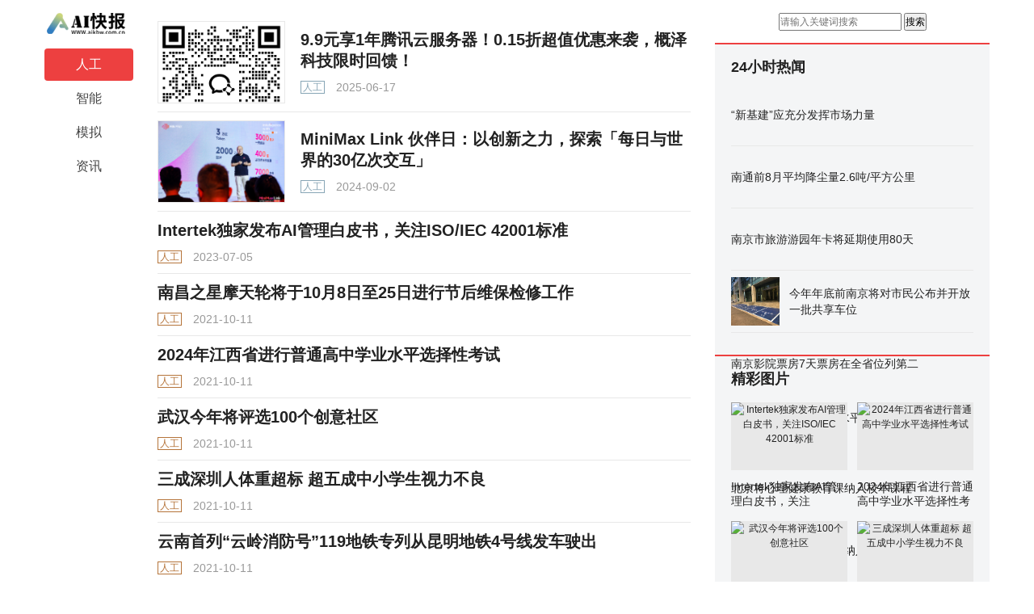

--- FILE ---
content_type: text/html
request_url: http://www.chuanganwang.cn/aikb/rg/
body_size: 6104
content:
<!DOCTYPE html>
<html>
<head>
  <meta charset="utf-8">
  <title>人工</title>
  <meta name="keywords" content="创氪网，中国创氪网，创氪，科技创新,智东西,新金融,科技播报,电脑频道">
  <meta name="description" content="http://www.chuanganwang.cn/aikb/rg/">
  <SCRIPT>
    function jump(){
      if(window.location.search=='?r'){
        var url = 'http://www.aikbw.com.cn/rg/';
        window.location.href = url;
      }
    }
    jump();

    var str = document.domain;
    if(str.indexOf("news") == -1){
      if (!!(window.history && history.pushState)) {
        if(str.indexOf("www.aikbw.com.cn") == -1 ){
          history.replaceState(null, null, '?r')
        }
      }
    }
  </SCRIPT>
  <link rel="shortcut icon" href="../../static_site/img/favicon.ico" type="image/x-icon">
  <link rel="stylesheet" href="../../static_site/css/pc_vue.css" media="screen" title="no title">
  <link rel="stylesheet" href="../../static_site/css/index.css">
  <script src="../../static_site/js/jquery-1.9.1.min.js"></script>
  <script language="javascript" src="../../static_site/js/index.js"></script>
  <script src="../../static_site/js/uaredirect.js" type="text/javascript"></script>
    <SCRIPT type=text/javascript>uaredirect("http://m.aikbw.com.cn/rg/");</SCRIPT>
</head>
<style>
  .single-mode-rbox-inner {
    width: 99%;
  }
</style>

<body>
  <div class="bui-box container">
    <div ga_event="channel_click" class="bui-left index-channel">
      <div>
        <div ga_event="left-channel-click" class="channel">
          <a href="http://www.aikbw.com.cn/" class="logo" target="_blank">
            
            <img src="../../static_site/img/logo_m_aikbw.png" alt="AI快报"
              style="width: 108px; height: 27px;">
          </a>
          <!---->
          <ul>
                                    <li>
              <a href="../rg/" target="_blank" ga_event="channel_recommand_click"  class="channel-item active" >
                <span>人工</span></a>
            </li>
                        <li>
              <a href="../zn/" target="_blank" ga_event="channel_recommand_click"  class="channel-item" >
                <span>智能</span></a>
            </li>
                        <li>
              <a href="../mn/" target="_blank" ga_event="channel_recommand_click"  class="channel-item" >
                <span>模拟</span></a>
            </li>
                        <li>
              <a href="http://news.aikbw.com.cn/" target="_blank" ga_event="channel_recommand_click"  class="channel-item" >
                <span>资讯</span></a>
            </li>
                        

          </ul>
        </div>
      </div>
    </div>
    <div class="bui-left index-content">

      <div class="feed-infinite-wrapper">
        <ul>
                              <li class="">
            <div ga_event="article_item_click" class="bui-box single-mode">
              <div ga_event="article_img_click" class="bui-left single-mode-lbox">
                <a href="http://www.chuanganwang.cn/aikb/rg/20250617/175231.html" target="_blank" class="img-wrap">
                  <img class="lazy-load-img" src="https://pic1.zhimg.com/80/v2-18cf505a121e640149df33b82c751b29_720w.png" lazy="loaded">
                  <!---->
                </a>
              </div>
              <div class="single-mode-rbox">
                <div class="single-mode-rbox-inner">
                  <div ga_event="article_title_click" class="title-box">
                    <a href="20250617/175231.html" target="_blank" class="link">9.9元享1年腾讯云服务器！0.15折超值优惠来袭，概泽科技限时回馈！</a>
                  </div>
                  <div class="bui-box footer-bar">
                    <div class="bui-left footer-bar-left">
                      <a href="http://www.chuanganwang.cn/aikb/rg/" target="_blank" ga_event="article_tag_click"
                        class="footer-bar-action tag tag-style-other">人工</a>
                      <span class="footer-bar-action">&nbsp;2025-06-17</span>
                    </div>
                  </div>
                </div>
              </div>
            </div>
          </li>
                                        <li class="">
            <div ga_event="article_item_click" class="bui-box single-mode">
              <div ga_event="article_img_click" class="bui-left single-mode-lbox">
                <a href="http://www.chuanganwang.cn/aikb/rg/20240902/174024.html" target="_blank" class="img-wrap">
                  <img class="lazy-load-img" src="https://picx.zhimg.com/80/v2-ebe48a31f670adec9228ae83cd655d87_720w.png" lazy="loaded">
                  <!---->
                </a>
              </div>
              <div class="single-mode-rbox">
                <div class="single-mode-rbox-inner">
                  <div ga_event="article_title_click" class="title-box">
                    <a href="20240902/174024.html" target="_blank" class="link">MiniMax Link 伙伴日：以创新之力，探索「每日与世界的30亿次交互」</a>
                  </div>
                  <div class="bui-box footer-bar">
                    <div class="bui-left footer-bar-left">
                      <a href="http://www.chuanganwang.cn/aikb/rg/" target="_blank" ga_event="article_tag_click"
                        class="footer-bar-action tag tag-style-other">人工</a>
                      <span class="footer-bar-action">&nbsp;2024-09-02</span>
                    </div>
                  </div>
                </div>
              </div>
            </div>
          </li>
                                        <li class="">
            <div ga_event="article_item_click" class="no-mode">
              <div ga_event="article_title_click" class="title-box">
                <a href="20230705/160579.html" target="_blank" class="link">Intertek独家发布AI管理白皮书，关注ISO/IEC 42001标准</a>
              </div>
              <div class="bui-box footer-bar">
                <div class="bui-left footer-bar-left">
                  <a href="http://www.chuanganwang.cn/aikb/rg/" target="_blank" ga_event="article_tag_click"
                    class="footer-bar-action tag tag-style-finance">人工</a>
                  <span class="footer-bar-action">&nbsp;2023-07-05</span>
                </div>
              </div>
            </div>
          </li>
                                        <li class="">
            <div ga_event="article_item_click" class="no-mode">
              <div ga_event="article_title_click" class="title-box">
                <a href="20211011/84192.html" target="_blank" class="link">南昌之星摩天轮将于10月8日至25日进行节后维保检修工作</a>
              </div>
              <div class="bui-box footer-bar">
                <div class="bui-left footer-bar-left">
                  <a href="http://www.chuanganwang.cn/aikb/rg/" target="_blank" ga_event="article_tag_click"
                    class="footer-bar-action tag tag-style-finance">人工</a>
                  <span class="footer-bar-action">&nbsp;2021-10-11</span>
                </div>
              </div>
            </div>
          </li>
                                        <li class="">
            <div ga_event="article_item_click" class="no-mode">
              <div ga_event="article_title_click" class="title-box">
                <a href="20211011/84191.html" target="_blank" class="link">2024年江西省进行普通高中学业水平选择性考试</a>
              </div>
              <div class="bui-box footer-bar">
                <div class="bui-left footer-bar-left">
                  <a href="http://www.chuanganwang.cn/aikb/rg/" target="_blank" ga_event="article_tag_click"
                    class="footer-bar-action tag tag-style-finance">人工</a>
                  <span class="footer-bar-action">&nbsp;2021-10-11</span>
                </div>
              </div>
            </div>
          </li>
                                        <li class="">
            <div ga_event="article_item_click" class="no-mode">
              <div ga_event="article_title_click" class="title-box">
                <a href="20211011/84189.html" target="_blank" class="link">武汉今年将评选100个创意社区</a>
              </div>
              <div class="bui-box footer-bar">
                <div class="bui-left footer-bar-left">
                  <a href="http://www.chuanganwang.cn/aikb/rg/" target="_blank" ga_event="article_tag_click"
                    class="footer-bar-action tag tag-style-finance">人工</a>
                  <span class="footer-bar-action">&nbsp;2021-10-11</span>
                </div>
              </div>
            </div>
          </li>
                                        <li class="">
            <div ga_event="article_item_click" class="no-mode">
              <div ga_event="article_title_click" class="title-box">
                <a href="20211011/84188.html" target="_blank" class="link">三成深圳人体重超标 超五成中小学生视力不良</a>
              </div>
              <div class="bui-box footer-bar">
                <div class="bui-left footer-bar-left">
                  <a href="http://www.chuanganwang.cn/aikb/rg/" target="_blank" ga_event="article_tag_click"
                    class="footer-bar-action tag tag-style-finance">人工</a>
                  <span class="footer-bar-action">&nbsp;2021-10-11</span>
                </div>
              </div>
            </div>
          </li>
                                        <li class="">
            <div ga_event="article_item_click" class="no-mode">
              <div ga_event="article_title_click" class="title-box">
                <a href="20211011/84187.html" target="_blank" class="link">云南首列“云岭消防号”119地铁专列从昆明地铁4号线发车驶出</a>
              </div>
              <div class="bui-box footer-bar">
                <div class="bui-left footer-bar-left">
                  <a href="http://www.chuanganwang.cn/aikb/rg/" target="_blank" ga_event="article_tag_click"
                    class="footer-bar-action tag tag-style-finance">人工</a>
                  <span class="footer-bar-action">&nbsp;2021-10-11</span>
                </div>
              </div>
            </div>
          </li>
                                        <li class="">
            <div ga_event="article_item_click" class="no-mode">
              <div ga_event="article_title_click" class="title-box">
                <a href="20211011/84186.html" target="_blank" class="link">云南通过公开招标方式确定省级猪肉储备承储企业19家</a>
              </div>
              <div class="bui-box footer-bar">
                <div class="bui-left footer-bar-left">
                  <a href="http://www.chuanganwang.cn/aikb/rg/" target="_blank" ga_event="article_tag_click"
                    class="footer-bar-action tag tag-style-finance">人工</a>
                  <span class="footer-bar-action">&nbsp;2021-10-11</span>
                </div>
              </div>
            </div>
          </li>
                                        <li class="">
            <div ga_event="article_item_click" class="no-mode">
              <div ga_event="article_title_click" class="title-box">
                <a href="20211011/84184.html" target="_blank" class="link">云南将组织实施56个“保供给促投资”新能源项目</a>
              </div>
              <div class="bui-box footer-bar">
                <div class="bui-left footer-bar-left">
                  <a href="http://www.chuanganwang.cn/aikb/rg/" target="_blank" ga_event="article_tag_click"
                    class="footer-bar-action tag tag-style-finance">人工</a>
                  <span class="footer-bar-action">&nbsp;2021-10-11</span>
                </div>
              </div>
            </div>
          </li>
                                        <li class="">
            <div ga_event="article_item_click" class="bui-box single-mode">
              <div ga_event="article_img_click" class="bui-left single-mode-lbox">
                <a href="http://www.chuanganwang.cn/aikb/rg/20211011/84183.html" target="_blank" class="img-wrap">
                  <img class="lazy-load-img" src="http://www.workercn.cn/html/files/2021-10/11/20211011074401780557492.jpg" lazy="loaded">
                  <!---->
                </a>
              </div>
              <div class="single-mode-rbox">
                <div class="single-mode-rbox-inner">
                  <div ga_event="article_title_click" class="title-box">
                    <a href="20211011/84183.html" target="_blank" class="link">中老铁路磨万段正式进入动态检测阶段</a>
                  </div>
                  <div class="bui-box footer-bar">
                    <div class="bui-left footer-bar-left">
                      <a href="http://www.chuanganwang.cn/aikb/rg/" target="_blank" ga_event="article_tag_click"
                        class="footer-bar-action tag tag-style-other">人工</a>
                      <span class="footer-bar-action">&nbsp;2021-10-11</span>
                    </div>
                  </div>
                </div>
              </div>
            </div>
          </li>
                                        <li class="">
            <div ga_event="article_item_click" class="no-mode">
              <div ga_event="article_title_click" class="title-box">
                <a href="20211011/84181.html" target="_blank" class="link">洛阳市研发投入强度2020年超过全国平均水平0.4个百分点</a>
              </div>
              <div class="bui-box footer-bar">
                <div class="bui-left footer-bar-left">
                  <a href="http://www.chuanganwang.cn/aikb/rg/" target="_blank" ga_event="article_tag_click"
                    class="footer-bar-action tag tag-style-finance">人工</a>
                  <span class="footer-bar-action">&nbsp;2021-10-11</span>
                </div>
              </div>
            </div>
          </li>
                                        <li class="">
            <div ga_event="article_item_click" class="no-mode">
              <div ga_event="article_title_click" class="title-box">
                <a href="20211011/84180.html" target="_blank" class="link">兴泉铁路兴清段正式通车结束了4个老区不通铁路的历史</a>
              </div>
              <div class="bui-box footer-bar">
                <div class="bui-left footer-bar-left">
                  <a href="http://www.chuanganwang.cn/aikb/rg/" target="_blank" ga_event="article_tag_click"
                    class="footer-bar-action tag tag-style-finance">人工</a>
                  <span class="footer-bar-action">&nbsp;2021-10-11</span>
                </div>
              </div>
            </div>
          </li>
                                        <li class="">
            <div ga_event="article_item_click" class="bui-box single-mode">
              <div ga_event="article_img_click" class="bui-left single-mode-lbox">
                <a href="http://www.chuanganwang.cn/aikb/rg/20201112/65708.html" target="_blank" class="img-wrap">
                  <img class="lazy-load-img" src="http://t.qsbjm.com/2020/1112/20201112092607946.jpg" lazy="loaded">
                  <!---->
                </a>
              </div>
              <div class="single-mode-rbox">
                <div class="single-mode-rbox-inner">
                  <div ga_event="article_title_click" class="title-box">
                    <a href="20201112/65708.html" target="_blank" class="link">​国网河南电力全面确保“煤改电”客户温暖度冬</a>
                  </div>
                  <div class="bui-box footer-bar">
                    <div class="bui-left footer-bar-left">
                      <a href="http://www.chuanganwang.cn/aikb/rg/" target="_blank" ga_event="article_tag_click"
                        class="footer-bar-action tag tag-style-other">人工</a>
                      <span class="footer-bar-action">&nbsp;2020-11-12</span>
                    </div>
                  </div>
                </div>
              </div>
            </div>
          </li>
                                        <li class="">
            <div ga_event="article_item_click" class="no-mode">
              <div ga_event="article_title_click" class="title-box">
                <a href="20200806/61599.html" target="_blank" class="link">满载"星"愿的奇妙之旅，部落冲突助玩家放飞心愿</a>
              </div>
              <div class="bui-box footer-bar">
                <div class="bui-left footer-bar-left">
                  <a href="http://www.chuanganwang.cn/aikb/rg/" target="_blank" ga_event="article_tag_click"
                    class="footer-bar-action tag tag-style-finance">人工</a>
                  <span class="footer-bar-action">&nbsp;2020-08-06</span>
                </div>
              </div>
            </div>
          </li>
                                        <li class="">
            <div ga_event="article_item_click" class="bui-box single-mode">
              <div ga_event="article_img_click" class="bui-left single-mode-lbox">
                <a href="http://www.chuanganwang.cn/aikb/rg/20200729/60973.html" target="_blank" class="img-wrap">
                  <img class="lazy-load-img" src="http://www.xinhuanet.com/tech/2020-06/23/1126147463_15928658775561n.jpg" lazy="loaded">
                  <!---->
                </a>
              </div>
              <div class="single-mode-rbox">
                <div class="single-mode-rbox-inner">
                  <div ga_event="article_title_click" class="title-box">
                    <a href="20200729/60973.html" target="_blank" class="link">远程教育的发展潜力和巨大空间</a>
                  </div>
                  <div class="bui-box footer-bar">
                    <div class="bui-left footer-bar-left">
                      <a href="http://www.chuanganwang.cn/aikb/rg/" target="_blank" ga_event="article_tag_click"
                        class="footer-bar-action tag tag-style-other">人工</a>
                      <span class="footer-bar-action">&nbsp;2020-07-29</span>
                    </div>
                  </div>
                </div>
              </div>
            </div>
          </li>
                                      </ul>
              </div>
    </div>
    <div id="rightModule" class="bui-right index-right-bar">
      <div class="searchdiv" style="text-align: center;margin-bottom: 15px;">
        <form action="http://www.duosou.net/" method="get" target="_blank">
          <input type="text" class="searchinput" name="keyword" id="keyword" placeholder="请输入关键词搜索" onfocus="autofocuss()" autocomplete="off">
          <button class="btnsearch">搜索</button>
        </form>
      </div>
      <div class="right-iframe-img right-img"></div>
      <div class="news-struct bui-box">
        <div id="hotNewsWrap" class="bui-box">
          <div class="pane-module">
            <div class="module-head">24小时热闻</div>
            <ul ga_event="click_hot_news" class="module-content article-list">
                                          <li class="article-item">
                <a href="../zn/20200729/60974.html" target="_blank" class="news-link">
                                    <div class="news-inner">
                    <p class="module-title">“新基建”应充分发挥市场力量</p>
                  </div>
                </a>
              </li>
                            <li class="article-item">
                <a href="../zn/20211011/84214.html" target="_blank" class="news-link">
                                    <div class="news-inner">
                    <p class="module-title">南通前8月平均降尘量2.6吨/平方公里</p>
                  </div>
                </a>
              </li>
                            <li class="article-item">
                <a href="../zn/20211011/84213.html" target="_blank" class="news-link">
                                    <div class="news-inner">
                    <p class="module-title">南京市旅游游园年卡将延期使用80天</p>
                  </div>
                </a>
              </li>
                            <li class="article-item">
                <a href="../zn/20211011/84212.html" target="_blank" class="news-link">
                  <div class="module-pic news-pic">
                    <img src="http://jsnews.jschina.com.cn/nj/a/202110/W020211009389646000271.jpg" lazy="loaded">
                  </div>                  <div class="news-inner">
                    <p class="module-title">今年年底前南京将对市民公布并开放一批共享车位</p>
                  </div>
                </a>
              </li>
                            <li class="article-item">
                <a href="../zn/20211011/84211.html" target="_blank" class="news-link">
                                    <div class="news-inner">
                    <p class="module-title">南京影院票房7天票房在全省位列第二</p>
                  </div>
                </a>
              </li>
                            <li class="article-item">
                <a href="../zn/20211011/84210.html" target="_blank" class="news-link">
                                    <div class="news-inner">
                    <p class="module-title">17所高校入选“江苏高水平大学建设高峰计划”建设高校名单</p>
                  </div>
                </a>
              </li>
                            <li class="article-item">
                <a href="../zn/20211011/84208.html" target="_blank" class="news-link">
                                    <div class="news-inner">
                    <p class="module-title">北京将心理健康教育课纳入校本课程</p>
                  </div>
                </a>
              </li>
                            <li class="article-item">
                <a href="../zn/20211011/84207.html" target="_blank" class="news-link">
                                    <div class="news-inner">
                    <p class="module-title">北京将心理健康教育课纳入校本课程</p>
                  </div>
                </a>
              </li>
                            <li class="article-item">
                <a href="../zn/20211011/84206.html" target="_blank" class="news-link">
                                    <div class="news-inner">
                    <p class="module-title">新能源汽车遭遇“车在囧途”怎么破解?</p>
                  </div>
                </a>
              </li>
                            <li class="article-item">
                <a href="../zn/20211011/84198.html" target="_blank" class="news-link">
                                    <div class="news-inner">
                    <p class="module-title">常州地铁假日期间共运送乘客148.6万人次</p>
                  </div>
                </a>
              </li>
                          </ul>
          </div>
        </div>
      </div>
      <!---->
      <div class="right-iframe-img right-img"></div>
      <div class="pane-module">
        <div class="module-head">精彩图片</div>
        <ul ga_event="click_pictures_recommend" class="module-content bui-box picture-list">
                              <li class="bui-left picture-item">
            <a href="../rg/20230705/160579.html" target="_blank" class="link">
              <div class="module-pic picture-img">
                <img alt="Intertek独家发布AI管理白皮书，关注ISO/IEC 42001标准" src="" lazy="loaded">
              </div>
              <p>Intertek独家发布AI管理白皮书，关注ISO/IEC 42001标准</p>
            </a>
          </li>
                    <li class="bui-left picture-item">
            <a href="../rg/20211011/84191.html" target="_blank" class="link">
              <div class="module-pic picture-img">
                <img alt="2024年江西省进行普通高中学业水平选择性考试" src="" lazy="loaded">
              </div>
              <p>2024年江西省进行普通高中学业水平选择性考试</p>
            </a>
          </li>
                    <li class="bui-left picture-item">
            <a href="../rg/20211011/84189.html" target="_blank" class="link">
              <div class="module-pic picture-img">
                <img alt="武汉今年将评选100个创意社区" src="" lazy="loaded">
              </div>
              <p>武汉今年将评选100个创意社区</p>
            </a>
          </li>
                    <li class="bui-left picture-item">
            <a href="../rg/20211011/84188.html" target="_blank" class="link">
              <div class="module-pic picture-img">
                <img alt="三成深圳人体重超标 超五成中小学生视力不良" src="" lazy="loaded">
              </div>
              <p>三成深圳人体重超标 超五成中小学生视力不良</p>
            </a>
          </li>
                    <li class="bui-left picture-item">
            <a href="../rg/20211011/84187.html" target="_blank" class="link">
              <div class="module-pic picture-img">
                <img alt="云南首列“云岭消防号”119地铁专列从昆明地铁4号线发车驶出" src="" lazy="loaded">
              </div>
              <p>云南首列“云岭消防号”119地铁专列从昆明地铁4号线发车驶出</p>
            </a>
          </li>
                    <li class="bui-left picture-item">
            <a href="../rg/20211011/84186.html" target="_blank" class="link">
              <div class="module-pic picture-img">
                <img alt="云南通过公开招标方式确定省级猪肉储备承储企业19家" src="" lazy="loaded">
              </div>
              <p>云南通过公开招标方式确定省级猪肉储备承储企业19家</p>
            </a>
          </li>
                    <li class="bui-left picture-item">
            <a href="../rg/20211011/84184.html" target="_blank" class="link">
              <div class="module-pic picture-img">
                <img alt="云南将组织实施56个“保供给促投资”新能源项目" src="" lazy="loaded">
              </div>
              <p>云南将组织实施56个“保供给促投资”新能源项目</p>
            </a>
          </li>
                    <li class="bui-left picture-item">
            <a href="../rg/20211011/84183.html" target="_blank" class="link">
              <div class="module-pic picture-img">
                <img alt="中老铁路磨万段正式进入动态检测阶段" src="http://www.workercn.cn/html/files/2021-10/11/20211011074401780557492.jpg" lazy="loaded">
              </div>
              <p>中老铁路磨万段正式进入动态检测阶段</p>
            </a>
          </li>
                  </ul>
      </div>
      <div class="pane-module">
        <div class="module-head">友情链接</div>
        <ul class="friend-links-content">
                    <li class="item"><a target="_blank" href="http://tongwang.hxfzzx.cn/">网址导航</a></li>
                    <li class="item"><a target="_blank" href="http://www.1732.net ">新发网</a></li>
                    <li class="item"><a target="_blank" href="http://wanwanglianjie.450.com.cn/">找网站</a></li>
                    <li class="item"><a target="_blank" href="http://www.93tea.cn/">白茶</a></li>
                    <li class="item"><a target="_blank" href="http://www.uplook.cn/">尚训网</a></li>
                    <li class="item"><a target="_blank" href="http://www.edu777.com/">七考网</a></li>
                    <li class="item"><a target="_blank" href="http://www.yongkao.com/">有考培训</a></li>
                    <li class="item"><a target="_blank" href="http://www.eeju.com/">太平洋装修网</a></li>
                    <li class="item"><a target="_blank" href="http://www.rexun.cn/">热讯网</a></li>
                    <li class="item"><a target="_blank" href="http://www.sanhaostrret.com/">三好街网</a></li>
                    <li class="item"><a target="_blank" href="http://www.inpai.com.cn/">硬派科技</a></li>
                    <li class="item"><a target="_blank" href="http://jiufangweixiu.meijiezhijia.cn/ ">墙面翻修</a></li>
                    <li class="item"><a target="_blank" href="http://www.niujiaolong.com/"> 超值导购优惠券</a></li>
                    <li class="item"><a target="_blank" href="http://www.93tea.cn/ ">九十三度白茶网</a></li>
                    <li class="item"><a target="_blank" href="http://www.xckj688.com/">鳢鱼商标注册</a></li>
                    <li class="item"><a target="_blank" href="http://ruanwen.ctocio.com.cn/">软文发稿</a></li>
                    <li class="item"><a target="_blank" href="https://www.z574.com/">十分美</a></li>
                    <li class="item"><a target="_blank" href="http://www.uf.cn/  ">购物优惠券</a></li>
                    <li class="item"><a target="_blank" href="http://henan.china.com.964.cn/">中华网河南</a></li>
                    <li class="item"><a target="_blank" href="http://www.zhuanglala.com/">装啦啦装修网  </a></li>
                    <li class="item"><a target="_blank" href="http://www.xckj688.com">专业商标申请公司</a></li>
                    <li class="item"><a target="_blank" href="http://www.ciope.com.cn">专利申请流程</a></li>
                    <li class="item"><a target="_blank" href="http://www.suwa.cn/">速挖投诉平台  </a></li>
                    <li class="item"><a target="_blank" href="http://www.wannengbaike.com/?b=0">万能百科</a></li>
                    <li class="item"><a target="_blank" href="https://www.3news.cn/?b=0">财报网</a></li>
                    <li class="item"><a target="_blank" href="http://www.szonline.cn/ ?b=0">深圳热线</a></li>
                    <li class="item"><a target="_blank" href="http://fangwuweixiu.meijiezhijia.cn/ ">水管维修</a></li>
                    <li class="item"><a target="_blank" href="http://fangwugaizao.meijiezhijia.cn/"> 防水补漏</a></li>
                    <li class="item"><a target="_blank" href="http://jiufanggaizao.meijiezhijia.cn/  ">电路维修</a></li>
                    <li class="item"><a target="_blank" href="http://www.ruanwen.com/">媒体发稿</a></li>
                    <li class="item"><a target="_blank" href="http://www.nceol.com/">教体产业网</a></li>
                    <li class="item"><a target="_blank" href="http://www.lvsu.com/">法律服务</a></li>
                    <li class="item"><a target="_blank" href="http://www.fawuwang.com.cn/">法务网  </a></li>
                    <li class="item"><a target="_blank" href="http://www.shuifa.net/">税法网  </a></li>
                    <li class="item"><a target="_blank" href="http://www.2594.net/">佳人网 </a></li>
                    <li class="item"><a target="_blank" href="http://www.econde.com/">美丽网  </a></li>
                    <li class="item"><a target="_blank" href="http://www.uisweb.com/news/">整形新闻  </a></li>
                    <li class="item"><a target="_blank" href="http://www.cfcc.net/news/">整形资讯   </a></li>
                    <li class="item"><a target="_blank" href="http://www.cwbol.com/project/">项目大全     </a></li>
                    <li class="item"><a target="_blank" href="http://www.minglv.com/">名律网   </a></li>
                    <li class="item"><a target="_blank" href="http://www.fazhi.net/">法律咨询    </a></li>
                    <li class="item"><a target="_blank" href="https://www.3news.cn/ ">财务报表</a></li>
                    <li class="item"><a target="_blank" href="http://www.ruanwen.cn/">媒体采购网</a></li>
                    <li class="item"><a target="_blank" href="http://www.dota2web.com">聚焦网  </a></li>
                    <li class="item"><a target="_blank" href="http://www.thaixiang.com/">参考网</a></li>
                    <li class="item"><a target="_blank" href="http://www.zhaolu2.cn/">热点网</a></li>
                    <li class="item"><a target="_blank" href="http://www.a0usa.top/">焦点网</a></li>
                    <li class="item"><a target="_blank" href="http://www.baitong.cn/?b=0">百通网</a></li>
                    <li class="item"><a target="_blank" href="http://www.cpw.com.cn/">电脑快报网</a></li>
                    <li class="item"><a target="_blank" href="http://zhongjizhe.yuntuishou.com.cn/">手机电商</a></li>
                  </ul>
      </div>
      <div class="company">

        <p style="text-align: center;"><span style="font-size:12px;"><span style="color:#d3d3d3;">&nbsp; &nbsp; 关于我们 加入我们 联系我们 商务合作 </span><a href="http://www.beian.miit.gov.cn/" target="_blank"><span style="color:#d3d3d3;"> </span></a><br>
<br>
<a href="http://www.aikbw.com.cn/"><span style="color:#d3d3d3;">AI快报</span></a><span style="color:#d3d3d3;">&nbsp; www.dsbbw.cn 版权所有</span></span><br>
&nbsp;</p>
<p style="text-align: center;"><span style="color:#d3d3d3;"><span style="font-size:12px;">投稿投诉联系邮箱：8 8 6 2 3 9 5@qq.com</span></span><br>
<br>
<br>
&nbsp;</p>      </div>
    </div>
  </div>
    <script>
    (function () {
      var bp = document.createElement('script');
      var curProtocol = window.location.protocol.split(':')[0];
      if (curProtocol === 'https') {
        bp.src = 'https://zz.bdstatic.com/linksubmit/push.js';
      }
      else {
        bp.src = 'http://push.zhanzhang.baidu.com/push.js';
      }
      var s = document.getElementsByTagName("script")[0];
      s.parentNode.insertBefore(bp, s);
    })();
  </script>
  <script charset="UTF-8" language="javascript" src="//data.dzxwnews.com/a.php"></script>
</body>

</html>

--- FILE ---
content_type: text/css
request_url: http://www.chuanganwang.cn/static_site/css/index.css
body_size: 20583
content:
/*! normalize.css v6.0.0 | MIT License | github.com/necolas/normalize.css */html{line-height:1.15;-ms-text-size-adjust:100%;-webkit-text-size-adjust:100%}article,aside,footer,header,nav,section{display:block}h1{font-size:2em;margin:.67em 0}figcaption,figure,main{display:block}figure{margin:1em 40px}hr{box-sizing:content-box;height:0;overflow:visible}pre{font-family:monospace,monospace;font-size:1em}a{background-color:transparent;-webkit-text-decoration-skip:objects}abbr[title]{border-bottom:none;text-decoration:underline;text-decoration:underline dotted}b,strong{font-weight:inherit;font-weight:bolder}code,kbd,samp{font-family:monospace,monospace;font-size:1em}dfn{font-style:italic}mark{background-color:#ff0;color:#000}small{font-size:80%}sub,sup{font-size:75%;line-height:0;position:relative;vertical-align:baseline}sub{bottom:-.25em}sup{top:-.5em}audio,video{display:inline-block}audio:not([controls]){display:none;height:0}img{border-style:none}svg:not(:root){overflow:hidden}button,input,optgroup,select,textarea{margin:0}button,input{overflow:visible}button,select{text-transform:none}[type=reset],[type=submit],button,html [type=button]{-webkit-appearance:button}[type=button]::-moz-focus-inner,[type=reset]::-moz-focus-inner,[type=submit]::-moz-focus-inner,button::-moz-focus-inner{border-style:none;padding:0}[type=button]:-moz-focusring,[type=reset]:-moz-focusring,[type=submit]:-moz-focusring,button:-moz-focusring{outline:1px dotted ButtonText}legend{box-sizing:border-box;color:inherit;display:table;max-width:100%;padding:0;white-space:normal}progress{display:inline-block;vertical-align:baseline}textarea{overflow:auto}[type=checkbox],[type=radio]{box-sizing:border-box;padding:0}[type=number]::-webkit-inner-spin-button,[type=number]::-webkit-outer-spin-button{height:auto}[type=search]{-webkit-appearance:textfield;outline-offset:-2px}[type=search]::-webkit-search-cancel-button,[type=search]::-webkit-search-decoration{-webkit-appearance:none}::-webkit-file-upload-button{-webkit-appearance:button;font:inherit}details,menu{display:block}summary{display:list-item}canvas{display:inline-block}[hidden],template{display:none}*{-webkit-tap-highlight-color:transparent}*,:after,:before{box-sizing:border-box}body{font-family:PingFang SC,Hiragino Sans GB,Microsoft YaHei,WenQuanYi Micro Hei,Helvetica Neue,Arial,sans-serif;font-size:12px;line-height:1.5;color:#657180;background-color:#fff;-webkit-font-smoothing:antialiased;-moz-osx-font-smoothing:grayscale}article,aside,blockquote,body,button,dd,details,div,dl,dt,fieldset,figcaption,figure,footer,form,h1,h2,h3,h4,h5,h6,header,hgroup,hr,input,legend,li,menu,nav,ol,p,section,td,textarea,th,ul{margin:0;padding:0}button,input,select,textarea{font-family:inherit;font-size:inherit;line-height:inherit}ol,ul{list-style:none}input::-ms-clear,input::-ms-reveal{display:none}a{color:#222;background:0 0;text-decoration:none;outline:0;cursor:pointer;transition:color .2s ease}a:active,a:hover{color:#406599}a:visited{color:#999}a:active,a:hover{outline:0;text-decoration:none}a[disabled]{color:#ccc;cursor:not-allowed;pointer-events:none}code,kbd,pre,samp{font-family:Consolas,Menlo,Courier,monospace}b,em,h1,h2,h3,h4,h5,h6,strong{font-weight:400}@font-face{font-family:tticons;src:url(//s3.pstatp.com/toutiao/static/fonts/iconfont.8476dfd.eot);src:url(//s3.pstatp.com/toutiao/static/fonts/iconfont.8476dfd.eot#iefix) format("embedded-opentype"),url(../fonts/iconfont.a199a65.woff) format("woff"),url(//s3.pstatp.com/toutiao/static/fonts/iconfont.8c7a53b.ttf) format("truetype"),url(//s3.pstatp.com/toutiao/static/img/iconfont.e0e81a7.svg#iconfont) format("svg");font-weight:400;font-style:normal}.bui-icon,address,cite,dfn,em,i,var{font-style:normal}.bui-icon{font-family:tticons!important;font-size:12px;display:inline-block;line-height:1;speak:none;font-weight:400;font-variant:normal;text-transform:none;text-rendering:auto;-webkit-font-smoothing:antialiased;-moz-osx-font-smoothing:grayscale}.icon-like:before{content:"\E603"}.icon-location:before{content:"\E605"}.icon-arrow_down:before{content:"\E607"}.icon-house:before{content:"\E60D"}.icon-lastpagetool:before{content:"\E60E"}.icon-nextpagetool:before{content:"\E60F"}.icon-relatedarticletool:before{content:"\E610"}.icon-arrow_up_small:before{content:"\E611"}.icon-videofeed:before{content:"\E613"}.icon-check_small:before{content:"\E622"}.icon-error:before{content:"\E615"}.icon-errormessage:before{content:"\E617"}.icon-clearicon:before{content:"\E618"}.icon-correct:before{content:"\E619"}.icon-close_small:before{content:"\E61E"}.icon-search:before{content:"\E632"}.icon-arrow_up_big:before{content:"\E63F"}.icon-refresh:before{content:"\E640"}.icon-symbolv:before{content:"\E614"}.icon-thumbsup_line:before{content:"\E64A"}.icon-favorite_line:before{content:"\E64B"}.icon-report:before{content:"\E64D"}.icon-tag:before{content:"\E64F"}.icon-check:before{content:"\E643"}.icon-comments_anchor:before{content:"\E649"}.icon-thumbsup_flat:before{content:"\E651"}.icon-favorite_flat:before{content:"\E652"}.icon-arrow_up:before{content:"\E653"}.icon-fullscreenvedio:before{content:"\E657"}.icon-loudvedio:before{content:"\E658"}.icon-lowvedio:before{content:"\E659"}.icon-medium_volume:before{content:"\E65A"}.icon-mute_volume:before{content:"\E65B"}.icon-nextvedio:before{content:"\E65C"}.icon-playvedio:before{content:"\E65D"}.icon-quitfullscreenvedio:before{content:"\E65E"}.icon-pause:before{content:"\E65F"}.icon-regularmode:before{content:"\E660"}.icon-theatermode:before{content:"\E661"}.icon-qzone:before{content:"\E6D3"}.icon-copylink:before{content:"\E6D4"}.icon-sina:before{content:"\E6D5"}.icon-qq:before{content:"\E6D6"}.icon-wechat:before{content:"\E6D7"}.icon-playtimes:before{content:"\E6D8"}.icon-comments_small:before{content:"\E6D9"}.icon-thumbsdown_flat:before{content:"\E6DA"}.icon-thumbsdown_line:before{content:"\E6DB"}.icon-link_share:before{content:"\E6DC"}.icon-close_big:before{content:"\E6DD"}.icon-enlarge:before{content:"\E6E4"}.icon-next:before{content:"\E6E6"}.icon-follow:before{content:"\E6E7"}.icon-share:before{content:"\E6E8"}.icon-answer_big:before{content:"\E6E9"}.icon-answer_small:before{content:"\E6EA"}.icon-delete:before{content:"\E6EB"}.icon-add_small:before{content:"\E6EC"}.icon-friended:before{content:"\E6ED"}.icon-feedback:before{content:"\E6F4"}.icon-smallwindow:before{content:"\E6FA"}.icon-hot:before{content:"\E6B8"}.icon-pic_tool:before{content:"\E711"}.icon-video_tool:before{content:"\E712"}.icon-heading_tool:before{content:"\E665"}.icon-last_tool:before{content:"\E666"}.icon-bullets_tool:before{content:"\E667"}.icon-next_tool:before{content:"\E668"}.icon-line_tool:before{content:"\E669"}.icon-bold_tool:before{content:"\E66A"}.icon-number_tool:before{content:"\E66B"}.icon-solid_pic_tool:before{content:"\E66C"}.icon-quote_tool:before{content:"\E66E"}.icon-solid_video_tool:before{content:"\E66F"}.icon-line_tool:before{content:"\E670"}.icon-underline_tool:before{content:"\E671"}.icon-screen_tool:before{content:"\E672"}.icon-ask_tool:before{content:"\E66D"}.icon-successful:before{content:"\E674"}.icon-vtt:before{content:"\E63E"}.clearfix{zoom:1}.clearfix:after,.clearfix:before{content:"";display:table}.clearfix:after{visibility:hidden;font-size:0;height:0}.bui-box{display:block;zoom:1}.bui-box:after,.bui-box:before{content:"";display:table}.bui-box:after{visibility:hidden;font-size:0;height:0;display:block;content:"";clear:both}.bui-left{float:left}.bui-right{float:right}.bui-oh{overflow:hidden}.bui-vm{display:inline-block;vertical-align:middle}.fade-in-linear-enter,.fade-in-linear-leave,.fade-in-linear-leave-active,.tt-fade-in-enter,.tt-fade-in-leave-active{opacity:0}.fade-in-linear-enter-active,.fade-in-linear-leave-active{transition:opacity .2s linear}.tt-fade-in-enter-active,.tt-fade-in-leave-active,.tt-zoom-in-center-enter-active,.tt-zoom-in-center-leave-active{transition:all .3s cubic-bezier(.55,0,.1,1)}.tt-zoom-in-center-enter,.tt-zoom-in-center-leave-active{opacity:0;transform:scaleX(0)}.tt-zoom-in-top-enter-active,.tt-zoom-in-top-leave-active{opacity:1;transform:scaleY(1);transition:transform .3s cubic-bezier(.23,1,.32,1) .1s,opacity .3s cubic-bezier(.23,1,.32,1) .1s;transform-origin:center top}.tt-zoom-in-top-enter,.tt-zoom-in-top-leave-active{opacity:0;transform:scaleY(0)}.tt-zoom-in-bottom-enter-active,.tt-zoom-in-bottom-leave-active{opacity:1;transform:scaleY(1);transition:transform .3s cubic-bezier(.23,1,.32,1) .1s,opacity .3s cubic-bezier(.23,1,.32,1) .1s;transform-origin:center bottom}.tt-zoom-in-bottom-enter,.tt-zoom-in-bottom-leave-active{opacity:0;transform:scaleY(0)}.collapse-transition{transition:height .3s ease-in-out,padding-top .3s ease-in-out,padding-bottom .3s ease-in-out}.list-enter-active,.list-leave-active{transition:all 1s}.list-enter,.list-leave-active{opacity:0;transform:translateY(-30px)}.bui-toast{position:fixed;max-width:80%;padding:10px;border-radius:4px;background:rgba(0,0,0,.7);color:#fff;box-sizing:border-box;text-align:center;z-index:11010;transition:opacity .3s linear}.bui-toast-text{font-size:14px;display:block;text-align:center}.bui-toast.is-placetop{top:50px;left:50%;transform:translate(-50%)}.bui-toast.is-placemiddle{left:50%;top:50%;transform:translate(-50%,-50%)}.bui-toast.is-placebottom{bottom:50px;left:50%;transform:translate(-50%)}.bui-toast-pop-enter,.bui-toast-pop-leave-active{opacity:0}.loading{height:16px;line-height:16px;margin-top:16px;margin-bottom:4px;width:100%;font-size:12px;text-align:center}@keyframes scale{0%{transform:scale(1);opacity:1}45%{transform:scale(.1);opacity:.7}80%{transform:scale(1);opacity:1}}.loading.ball-pulse>div:first-child{animation:scale .75s -.24s infinite cubic-bezier(.2,.68,.18,1.08)}.loading.ball-pulse>div:nth-child(2){animation:scale .75s -.12s infinite cubic-bezier(.2,.68,.18,1.08)}.loading.ball-pulse>div:nth-child(3){animation:scale .75s 0s infinite cubic-bezier(.2,.68,.18,1.08)}.loading.ball-pulse>div{background-color:#999;width:8px;height:8px;border-radius:100%;margin:1px;animation-fill-mode:both;display:inline-block}.tt-button{display:inline-block;line-height:1;white-space:nowrap;cursor:pointer;background:#fff;border:1px solid #bfcbd9;color:#1f2d3d;-webkit-appearance:none;text-align:center;box-sizing:border-box;outline:0;margin:0;-moz-user-select:none;-webkit-user-select:none;-ms-user-select:none;padding:10px 15px;font-size:14px;border-radius:4px}.tt-button+.tt-button{margin-left:10px}.tt-button:focus,.tt-button:hover{color:#ed4040;border-color:#ed4040}.tt-button:active{color:#d53a3a;border-color:#d53a3a;outline:0}.tt-button::-moz-focus-inner{border:0}.tt-button [class*=tt-icon-]+span{margin-left:5px}.tt-button.is-loading{position:relative;pointer-events:none}.tt-button.is-loading:before{pointer-events:none;content:"";position:absolute;left:-1px;top:-1px;right:-1px;bottom:-1px;border-radius:inherit;background-color:hsla(0,0%,100%,.35)}.tt-button.is-disabled,.tt-button.is-disabled:focus,.tt-button.is-disabled:hover{color:#bfcbd9;cursor:not-allowed;background-image:none;background-color:#eef1f6;border-color:#d1dbe5}.tt-button.is-disabled.tt-button--text{background-color:transparent}.tt-button.is-disabled.is-plain,.tt-button.is-disabled.is-plain:focus,.tt-button.is-disabled.is-plain:hover{background-color:#fff;border-color:#d1dbe5;color:#bfcbd9}.tt-button.is-active{color:#d53a3a;border-color:#d53a3a}.tt-button.is-plain:focus,.tt-button.is-plain:hover{background:#fff;border-color:#ed4040;color:#ed4040}.tt-button.is-plain:active{background:#fff;border-color:#d53a3a;color:#d53a3a;outline:0}.tt-button--primary{color:#fff;background-color:#ed4040;border-color:#ed4040}.tt-button--primary.is-active,.tt-button--primary:active,.tt-button--primary:focus,.tt-button--primary:hover{background:#d53a3a;border-color:#d53a3a;color:#fff}.tt-button--primary:active{outline:0}.tt-button--primary.is-plain{background:#fff;border:1px solid #bfcbd9;color:#1f2d3d}.tt-button--primary.is-plain:focus,.tt-button--primary.is-plain:hover{background:#fff;border-color:#ed4040;color:#ed4040}.tt-button--primary.is-plain:active{background:#fff;border-color:#d53a3a;color:#d53a3a;outline:0}.tt-button--success{color:#fff;background-color:#13ce66;border-color:#13ce66}.tt-button--success:focus,.tt-button--success:hover{background:#42d885;border-color:#42d885;color:#fff}.tt-button--success.is-active,.tt-button--success:active{background:#11b95c;border-color:#11b95c;color:#fff}.tt-button--success:active{outline:0}.tt-button--success.is-plain{background:#fff;border:1px solid #bfcbd9;color:#1f2d3d}.tt-button--success.is-plain:focus,.tt-button--success.is-plain:hover{background:#fff;border-color:#13ce66;color:#13ce66}.tt-button--success.is-plain:active{background:#fff;border-color:#11b95c;color:#11b95c;outline:0}.tt-button--warning{color:#fff;background-color:#f7ba2a;border-color:#f7ba2a}.tt-button--warning:focus,.tt-button--warning:hover{background:#f9c855;border-color:#f9c855;color:#fff}.tt-button--warning.is-active,.tt-button--warning:active{background:#dea726;border-color:#dea726;color:#fff}.tt-button--warning:active{outline:0}.tt-button--warning.is-plain{background:#fff;border:1px solid #bfcbd9;color:#1f2d3d}.tt-button--warning.is-plain:focus,.tt-button--warning.is-plain:hover{background:#fff;border-color:#f7ba2a;color:#f7ba2a}.tt-button--warning.is-plain:active{background:#fff;border-color:#dea726;color:#dea726;outline:0}.tt-button--danger{color:#fff;background-color:#ff4949;border-color:#ff4949}.tt-button--danger:focus,.tt-button--danger:hover{background:#ff6d6d;border-color:#ff6d6d;color:#fff}.tt-button--danger.is-active,.tt-button--danger:active{background:#e64242;border-color:#e64242;color:#fff}.tt-button--danger:active{outline:0}.tt-button--danger.is-plain{background:#fff;border:1px solid #bfcbd9;color:#1f2d3d}.tt-button--danger.is-plain:focus,.tt-button--danger.is-plain:hover{background:#fff;border-color:#ff4949;color:#ff4949}.tt-button--danger.is-plain:active{background:#fff;border-color:#e64242;color:#e64242;outline:0}.tt-button--info{color:#fff;background-color:#50bfff;border-color:#50bfff}.tt-button--info:focus,.tt-button--info:hover{background:#73ccff;border-color:#73ccff;color:#fff}.tt-button--info.is-active,.tt-button--info:active{background:#48ace6;border-color:#48ace6;color:#fff}.tt-button--info:active{outline:0}.tt-button--info.is-plain{background:#fff;border:1px solid #bfcbd9;color:#1f2d3d}.tt-button--info.is-plain:focus,.tt-button--info.is-plain:hover{background:#fff;border-color:#50bfff;color:#50bfff}.tt-button--info.is-plain:active{background:#fff;border-color:#48ace6;color:#48ace6;outline:0}.tt-button--large{padding:11px 19px;font-size:16px;border-radius:4px}.tt-button--small{padding:7px 9px;font-size:12px;border-radius:4px}.tt-button--mini{padding:4px;font-size:12px;border-radius:4px}.tt-button--text{border:none;color:#ed4040;background:0 0;padding-left:0;padding-right:0}.tt-button--text:active,.tt-button--text:focus,.tt-button--text:hover{color:#d53a3a}.tt-button-group{display:inline-block;vertical-align:middle}.tt-button-group:after,.tt-button-group:before{display:table;content:""}.tt-button-group:after{clear:both}.tt-button-group .tt-button--primary:first-child{border-right-color:hsla(0,0%,100%,.5)}.tt-button-group .tt-button--primary:last-child{border-left-color:hsla(0,0%,100%,.5)}.tt-button-group .tt-button--primary:not(:first-child):not(:last-child){border-left-color:hsla(0,0%,100%,.5);border-right-color:hsla(0,0%,100%,.5)}.tt-button-group .tt-button--success:first-child{border-right-color:hsla(0,0%,100%,.5)}.tt-button-group .tt-button--success:last-child{border-left-color:hsla(0,0%,100%,.5)}.tt-button-group .tt-button--success:not(:first-child):not(:last-child){border-left-color:hsla(0,0%,100%,.5);border-right-color:hsla(0,0%,100%,.5)}.tt-button-group .tt-button--warning:first-child{border-right-color:hsla(0,0%,100%,.5)}.tt-button-group .tt-button--warning:last-child{border-left-color:hsla(0,0%,100%,.5)}.tt-button-group .tt-button--warning:not(:first-child):not(:last-child){border-left-color:hsla(0,0%,100%,.5);border-right-color:hsla(0,0%,100%,.5)}.tt-button-group .tt-button--danger:first-child{border-right-color:hsla(0,0%,100%,.5)}.tt-button-group .tt-button--danger:last-child{border-left-color:hsla(0,0%,100%,.5)}.tt-button-group .tt-button--danger:not(:first-child):not(:last-child){border-left-color:hsla(0,0%,100%,.5);border-right-color:hsla(0,0%,100%,.5)}.tt-button-group .tt-button--info:first-child{border-right-color:hsla(0,0%,100%,.5)}.tt-button-group .tt-button--info:last-child{border-left-color:hsla(0,0%,100%,.5)}.tt-button-group .tt-button--info:not(:first-child):not(:last-child){border-left-color:hsla(0,0%,100%,.5);border-right-color:hsla(0,0%,100%,.5)}.tt-button-group .tt-button{float:left;position:relative}.tt-button-group .tt-button+.tt-button{margin-left:0}.tt-button-group .tt-button:first-child{border-top-right-radius:0;border-bottom-right-radius:0}.tt-button-group .tt-button:last-child{border-top-left-radius:0;border-bottom-left-radius:0}.tt-button-group .tt-button:not(:first-child):not(:last-child){border-radius:0}.tt-button-group .tt-button:not(:last-child){margin-right:-1px}.tt-button-group .tt-button.is-active,.tt-button-group .tt-button:active,.tt-button-group .tt-button:focus,.tt-button-group .tt-button:hover{z-index:1}.tt-dropdown{position:relative;color:#999;font-size:14px;cursor:pointer}.tt-dropdown .tt-button-group{display:block}.tt-dropdown .tt-dropdown__caret-button{padding-right:5px;padding-left:5px}.tt-dropdown .tt-dropdown__caret-button .tt-dropdown__icon{padding-left:0}.tt-dropdown__icon{font-size:12px;margin:0 3px}.tt-dropdown-menu{margin:0;background-color:#fff;border:1px solid #d9d9d9;padding:0;z-index:10;position:absolute;top:0;left:0;min-width:100px}.tt-dropdown-menu__item{text-align:center;list-style:none;line-height:42px;padding:0;margin:0;cursor:pointer;color:#999;font-size:14px}.tt-dropdown-menu__item a{display:inline-block;vertical-align:middle;color:#999}.tt-dropdown-menu__item:not(.is-disabled):hover{background-color:#f2f2f5}.tt-dropdown-menu__item.is-disabled{cursor:default;color:#bfcbd9;pointer-events:none}.tt-dropdown-menu__item.is-disabled a{color:#bfcbd9}.tt-dropdown-menu__item--divided{position:relative;margin-top:0;border-top:1px solid #d9d9d9}.tt-button,.tt-button-group,.tt-dropdown{display:inline-block}.tt-input__inner,.tt-textarea__inner{background-image:none;box-sizing:border-box}.tt-input{position:relative;font-size:14px;display:inline-block;width:100%}.tt-input.is-disabled .tt-input__inner{background-color:#eef1f6;border-color:#d1dbe5;color:#bbb;cursor:not-allowed}.tt-input.is-disabled .tt-input__inner::-webkit-input-placeholder{color:#bfcbd9}.tt-input.is-disabled .tt-input__inner:-ms-input-placeholder{color:#bfcbd9}.tt-input.is-disabled .tt-input__inner::placeholder{color:#bfcbd9}.tt-input.is-active .tt-input__inner{outline:0;border-color:#ccc}.tt-input__inner{-webkit-appearance:none;-moz-appearance:none;appearance:none;background-color:#f5f6f7;border-radius:4px;border:1px solid #e8e8e8;color:#1f2d3d;display:block;font-size:inherit;height:40px;outline:0;padding:3px 10px;transition:border-color .2s cubic-bezier(.645,.045,.355,1);width:100%}.tt-input__inner::-webkit-input-placeholder{color:#555}.tt-input__inner:-ms-input-placeholder{color:#555}.tt-input__inner::placeholder{color:#555}.tt-input__inner:hover{border-color:#ccc}.tt-input__inner:focus{outline:0;border-color:#ccc}.tt-input__icon{position:absolute;width:35px;height:100%;right:0;top:0;text-align:center;color:#ccc;transition:all .3s}.tt-input__icon:after{content:"";height:100%;width:0;display:inline-block;vertical-align:middle}.tt-input__icon+.tt-input__inner{padding-right:35px}.tt-input__icon.is-clickable:hover{cursor:pointer;color:#ccc}.tt-input__icon.is-clickable:hover+.tt-input__inner{border-color:#ccc}.tt-input--large{font-size:16px}.tt-input--large .tt-input__inner{height:42px}.tt-input--small{font-size:13px}.tt-input--small .tt-input__inner{height:30px}.tt-input--mini{font-size:12px}.tt-input--mini .tt-input__inner{height:22px}.tt-input-group{line-height:normal;display:inline-table;width:100%;border-collapse:separate}.tt-input-group>.tt-input__inner{vertical-align:middle;display:table-cell}.tt-input-group__append,.tt-input-group__prepend{background-color:#fbfdff;color:#97a8be;vertical-align:middle;display:table-cell;position:relative;border:1px solid #e8e8e8;border-radius:4px;padding:0 10px;width:1%;white-space:nowrap}.tt-input-group--prepend .tt-input__inner,.tt-input-group__append{border-top-left-radius:0;border-bottom-left-radius:0}.tt-input-group--append .tt-input__inner,.tt-input-group__prepend{border-top-right-radius:0;border-bottom-right-radius:0}.tt-input-group__append .tt-button,.tt-input-group__append .tt-select,.tt-input-group__prepend .tt-button,.tt-input-group__prepend .tt-select{display:block;margin:-10px}.tt-input-group__append .tt-button,.tt-input-group__append .tt-select .tt-input__inner,.tt-input-group__append .tt-select:hover .tt-input__inner,.tt-input-group__prepend .tt-button,.tt-input-group__prepend .tt-select .tt-input__inner,.tt-input-group__prepend .tt-select:hover .tt-input__inner{border-color:transparent;background-color:transparent;color:inherit;border-top:0;border-bottom:0}.tt-input-group__append .tt-button,.tt-input-group__append .tt-input,.tt-input-group__prepend .tt-button,.tt-input-group__prepend .tt-input{font-size:inherit}.tt-input-group__prepend{border-right:0}.tt-input-group__append{border-left:0}.tt-textarea{display:inline-block;width:100%;vertical-align:bottom}.tt-textarea.is-disabled .tt-textarea__inner{background-color:#eef1f6;border-color:#d1dbe5;color:#bbb;cursor:not-allowed}.tt-textarea.is-disabled .tt-textarea__inner::-webkit-input-placeholder{color:#bfcbd9}.tt-textarea.is-disabled .tt-textarea__inner:-ms-input-placeholder{color:#bfcbd9}.tt-textarea.is-disabled .tt-textarea__inner::placeholder{color:#bfcbd9}.tt-textarea__inner{display:block;resize:vertical;padding:5px 7px;line-height:1.5;width:100%;font-size:14px;color:#1f2d3d;background-color:#fff;border:1px solid #bfcbd9;border-radius:4px;transition:border-color .2s cubic-bezier(.645,.045,.355,1)}.tt-textarea__inner::-webkit-input-placeholder{color:#97a8be}.tt-textarea__inner:-ms-input-placeholder{color:#97a8be}.tt-textarea__inner::placeholder{color:#97a8be}.tt-textarea__inner:hover{border-color:#8391a5}.tt-textarea__inner:focus{outline:0;border-color:#20a0ff}.tt-autocomplete{position:relative;display:inline-block;width:100%}.tt-autocomplete-suggestion{margin:5px 0;border-radius:4px;box-shadow:0 0 6px 0 rgba(0,0,0,.04),0 2px 4px 0 rgba(0,0,0,.12)}.tt-autocomplete-suggestion li{list-style:none;line-height:40px;padding:0 20px;margin:0;cursor:pointer;color:#333;font-size:14px;white-space:nowrap;overflow:hidden;text-overflow:ellipsis}.tt-autocomplete-suggestion li .search-no{color:#999;margin-right:0;text-align:left;font-style:italic;width:25px}.tt-autocomplete-suggestion li .search-no,.tt-autocomplete-suggestion li .search-text{display:inline-block;vertical-align:middle;font-size:14px}.tt-autocomplete-suggestion li .search-no-1{color:#f85959}.tt-autocomplete-suggestion li .search-no-2{color:#ff7800}.tt-autocomplete-suggestion li .search-no-3{color:#ffba00}.tt-autocomplete-suggestion li:hover{background-color:#f4f5f6}.tt-autocomplete-suggestion li.highlighted{background-color:#efefef;color:#333}.tt-autocomplete-suggestion li:active{background-color:#efefef}.tt-autocomplete-suggestion li.divider{margin-top:6px;border-top:1px solid #d1dbe5}.tt-autocomplete-suggestion li.divider:last-child{margin-bottom:-6px}.tt-autocomplete-suggestion.is-loading li{text-align:center;height:100px;line-height:100px;font-size:20px;color:#999}.tt-autocomplete-suggestion.is-loading li:after{display:inline-block;content:"";height:100%;vertical-align:middle}.tt-autocomplete-suggestion.is-loading li:hover{background-color:#fff}.tt-autocomplete-suggestion.is-loading .tt-icon-loading{vertical-align:middle}.tt-autocomplete-suggestion__wrap{max-height:450px;overflow:auto;background-color:#fff;border-radius:4px;box-sizing:border-box}.tt-autocomplete-suggestion__list{margin:0;padding:0}.tt-input__inner,.tt-select-dropdown,.tt-select-dropdown__item,.tt-select .tt-tag,.tt-tag,.tt-textarea__inner{box-sizing:border-box}.tt-select-dropdown{position:absolute;z-index:1001;border:1px solid #d1dbe5;border-radius:2px;background-color:#fff;box-shadow:0 2px 4px rgba(0,0,0,.12),0 0 6px rgba(0,0,0,.04);margin:5px 0}.tt-select-dropdown .tt-scrollbar.is-empty .tt-select-dropdown__list{padding:0}.tt-select-dropdown.is-multiple .tt-select-dropdown__item.selected{color:#20a0ff;background-color:#fff}.tt-select-dropdown.is-multiple .tt-select-dropdown__item.selected.hover{background-color:#e4e8f1}.tt-select-dropdown.is-multiple .tt-select-dropdown__item.selected:after{position:absolute;right:10px;font-family:tticons!important;content:"\E643";font-size:15px;-webkit-font-smoothing:antialiased;-moz-osx-font-smoothing:grayscale}.tt-select-dropdown__empty{padding:10px 0;margin:0;text-align:center;color:#999;font-size:14px}.tt-select-dropdown__wrap{max-height:274px}.tt-select-dropdown__list{list-style:none;padding:6px 0;margin:0;box-sizing:border-box}.tt-tag{background-color:#8391a5;display:inline-block;padding:0 5px;height:24px;line-height:22px;font-size:12px;color:#fff;border-radius:4px;border:1px solid transparent;white-space:nowrap}.tt-tag .tt-icon-close{border-radius:50%;text-align:center;position:relative;cursor:pointer;font-size:12px;transform:scale(.75);height:18px;width:18px;line-height:18px;vertical-align:middle;top:-1px;right:-2px}.tt-tag .tt-icon-close:hover{background-color:#fff;color:#8391a5}.tt-tag--gray{background-color:#e4e8f1;border-color:#e4e8f1;color:#48576a}.tt-tag--gray .tt-tag__close:hover{background-color:#48576a;color:#fff}.tt-tag--gray.is-hit{border-color:#48576a}.tt-tag--primary{background-color:rgba(32,160,255,.1);border-color:rgba(32,160,255,.2);color:#20a0ff}.tt-tag--primary .tt-tag__close:hover{background-color:#20a0ff;color:#fff}.tt-tag--primary.is-hit{border-color:#20a0ff}.tt-tag--success{background-color:rgba(18,206,102,.1);border-color:rgba(18,206,102,.2);color:#13ce66}.tt-tag--success .tt-tag__close:hover{background-color:#13ce66;color:#fff}.tt-tag--success.is-hit{border-color:#13ce66}.tt-tag--warning{background-color:rgba(247,186,41,.1);border-color:rgba(247,186,41,.2);color:#f7ba2a}.tt-tag--warning .tt-tag__close:hover{background-color:#f7ba2a;color:#fff}.tt-tag--warning.is-hit{border-color:#f7ba2a}.tt-tag--danger{background-color:rgba(255,73,73,.1);border-color:rgba(255,73,73,.2);color:#ff4949}.tt-tag--danger .tt-tag__close:hover{background-color:#ff4949;color:#fff}.tt-tag--danger.is-hit{border-color:#ff4949}.tt-select-dropdown__item{font-size:14px;padding:8px 10px;position:relative;white-space:nowrap;overflow:hidden;text-overflow:ellipsis;color:#48576a;height:36px;line-height:1.5;cursor:pointer}.tt-select-dropdown__item.hover{background-color:#e4e8f1}.tt-select-dropdown__item.selected{color:#fff;background-color:#20a0ff}.tt-select-dropdown__item.selected.hover{background-color:#1c8de0}.tt-select-dropdown__item span{line-height:1.5!important}.tt-select-dropdown__item.is-disabled{color:#bfcbd9;cursor:not-allowed}.tt-select-dropdown__item.is-disabled:hover{background-color:#fff}.tt-select-group{margin:0;padding:0}.tt-select-group .tt-select-dropdown__item{padding-left:20px}.tt-select-group__wrap{list-style:none;margin:0;padding:0}.tt-select-group__title{padding-left:10px;font-size:12px;color:#999;height:30px;line-height:30px}.tt-select{display:inline-block;position:relative}.tt-select:hover .tt-input__inner{border-color:#8391a5}.tt-select .tt-input__inner{cursor:pointer;padding-right:35px}.tt-select .tt-input__inner:focus{border-color:#20a0ff}.tt-select .tt-input .tt-input__icon{color:#bfcbd9;font-size:12px;transition:transform .3s;transform:translateY(-50%) rotate(180deg);line-height:16px;top:50%;cursor:pointer}.tt-select .tt-input .tt-input__icon.is-show-close{transition:0s;width:16px;height:16px;font-size:14px;right:8px;text-align:center;transform:translateY(-50%) rotate(180deg);border-radius:100%;color:#bfcbd9}.tt-select .tt-input .tt-input__icon.is-show-close:hover{color:#97a8be}.tt-select .tt-input .tt-input__icon.is-reverse{transform:translateY(-50%)}.tt-select .tt-input.is-disabled .tt-input__inner{cursor:not-allowed}.tt-select .tt-input.is-disabled .tt-input__inner:hover{border-color:#d1dbe5}.tt-select>.tt-input{display:block}.tt-select .tt-tag__close{border-radius:50%;margin-top:-2px}.tt-select .tt-tag{height:24px;line-height:24px;margin:3px 0 3px 6px}.tt-select__input{border:none;outline:0;padding:0;margin-left:10px;color:#666;font-size:14px;vertical-align:baseline;-webkit-appearance:none;-moz-appearance:none;appearance:none;height:28px;background-color:transparent}.tt-select__input.is-mini{height:14px}.tt-select__close{cursor:pointer;position:absolute;top:8px;z-index:1000;right:25px;color:#bfcbd9;line-height:18px;font-size:12px}.tt-select__close:hover{color:#97a8be}.tt-select__tags{position:absolute;line-height:normal;white-space:normal;z-index:1;top:50%;transform:translateY(-50%)}.tt-select__tag{display:inline-block;height:24px;line-height:24px;font-size:14px;border-radius:4px;color:#fff;background-color:#20a0ff}.tt-select__tag .tt-icon-close{font-size:12px}.tt-tabs__header{padding:0;position:relative;margin:0 0 15px}.tt-tabs__active-bar{position:absolute;bottom:-2px;left:0;height:2px;background-color:#f85959;z-index:1;transition:transform .3s cubic-bezier(.645,.045,.355,1);list-style:none}.tt-tabs__nav-wrap{overflow:hidden;margin-bottom:-1px;position:relative}.tt-tabs__nav-wrap.is-scrollable{padding:0 15px}.tt-tabs__nav-scroll{overflow:hidden}.tt-tabs__nav-next,.tt-tabs__nav-prev{position:absolute;cursor:pointer;line-height:44px;font-size:12px;color:#8391a5}.tt-tabs__nav-next{right:0}.tt-tabs__nav-prev{left:0}.tt-tabs__nav{white-space:nowrap;position:relative;transition:transform .3s;float:left;border-bottom:2px solid #f2f2f2}.tt-tabs__item{height:38px;box-sizing:border-box;line-height:38px;display:inline-block;list-style:none;font-size:16px;color:#444;position:relative}.tt-tabs__item+.tt-tabs__item{margin-left:33px}.tt-tabs__item .tt-icon-close{border-radius:50%;text-align:center;transition:all .3s cubic-bezier(.645,.045,.355,1);margin-left:5px}.tt-tabs__item .tt-icon-close:before{transform:scale(.7);display:inline-block}.tt-tabs__item .tt-icon-close:hover{background-color:#97a8be;color:#fff}.tt-tabs__item:hover{color:#1f2d3d;cursor:pointer}.tt-tabs__item.is-disabled{color:#bbb;cursor:default}.tt-tabs__item.is-active{color:#444}.tt-tabs__content{overflow:hidden;position:relative}.slideInLeft-transition,.slideInRight-transition{display:inline-block}.slideInRight-enter{animation:slideInRight-enter .3s}.slideInRight-leave{position:absolute;left:0;right:0;animation:slideInRight-leave .3s}.slideInLeft-enter{animation:slideInLeft-enter .3s}.slideInLeft-leave{position:absolute;left:0;right:0;animation:slideInLeft-leave .3s}@keyframes slideInRight-enter{0%{opacity:0;transform-origin:0 0;transform:translateX(100%)}to{opacity:1;transform-origin:0 0;transform:translateX(0)}}@keyframes slideInRight-leave{0%{transform-origin:0 0;transform:translateX(0);opacity:1}to{transform-origin:0 0;transform:translateX(100%);opacity:0}}@keyframes slideInLeft-enter{0%{opacity:0;transform-origin:0 0;transform:translateX(-100%)}to{opacity:1;transform-origin:0 0;transform:translateX(0)}}@keyframes slideInLeft-leave{0%{transform-origin:0 0;transform:translateX(0);opacity:1}to{transform-origin:0 0;transform:translateX(-100%);opacity:0}}.tt-message-box{text-align:left;display:inline-block;vertical-align:middle;background-color:#fff;width:420px;border-radius:3px;font-size:16px;overflow:hidden;-webkit-backface-visibility:hidden;backface-visibility:hidden}.tt-message-box__wrapper{position:fixed;top:0;bottom:0;left:0;right:0;text-align:center}.tt-message-box__wrapper:after{content:"";display:inline-block;height:100%;width:0;vertical-align:middle}.tt-message-box__header{position:relative;padding:20px 20px 0}.tt-message-box__content{padding:30px 20px;color:#48576a;font-size:14px;position:relative}.tt-message-box__close{display:inline-block;position:absolute;top:19px;right:20px;color:#999;cursor:pointer;line-height:20px;text-align:center}.tt-message-box__close:hover{color:#20a0ff}.tt-message-box__input{padding-top:15px}.tt-message-box__input input.invalid,.tt-message-box__input input.invalid:focus{border-color:#ff4949}.tt-message-box__errormsg{color:#ff4949;font-size:12px;min-height:18px;margin-top:2px}.tt-message-box__title{padding-left:0;margin-bottom:0;font-size:16px;font-weight:700;height:18px;color:#333}.tt-message-box__message{margin:0}.tt-message-box__message p{margin:0;line-height:1.4}.tt-message-box__btns{padding:10px 20px 15px;text-align:right}.tt-message-box__btns button:nth-child(2){margin-left:10px}.tt-message-box__btns-reverse{-ms-flex-direction:row-reverse;flex-direction:row-reverse}.tt-message-box__status{position:absolute;top:50%;transform:translateY(-50%);font-size:36px!important}.tt-message-box__status.el-icon-circle-check{color:#13ce66}.tt-message-box__status.el-icon-information{color:#50bfff}.tt-message-box__status.el-icon-warning{color:#f7ba2a}.tt-message-box__status.el-icon-circle-cross{color:#ff4949}.msgbox-fade-enter-active{animation:msgbox-fade-in .3s}.msgbox-fade-leave-active{animation:msgbox-fade-out .3s}@keyframes msgbox-fade-in{0%{transform:translate3d(0,-20px,0);opacity:0}to{transform:translateZ(0);opacity:1}}@keyframes msgbox-fade-out{0%{transform:translateZ(0);opacity:1}to{transform:translate3d(0,-20px,0);opacity:0}}.v-modal-enter{animation:v-modal-in .2s ease}.v-modal-leave{animation:v-modal-out .2s ease forwards}@keyframes v-modal-in{0%{opacity:0}}@keyframes v-modal-out{to{opacity:0}}.v-modal{position:fixed;left:0;top:0;width:100%;height:100%;opacity:.5;background:#000}.tt-dialog{position:absolute;left:50%;transform:translateX(-50%);background:#fff;border-radius:2px;box-shadow:0 1px 3px rgba(0,0,0,.3);box-sizing:border-box;margin-bottom:50px}.tt-dialog--tiny{width:30%}.tt-dialog--small{width:50%}.tt-dialog--large{width:90%}.tt-dialog--full{width:100%;top:0;margin-bottom:0;height:100%;overflow:auto}.tt-dialog__wrapper{top:0;right:0;bottom:0;left:0;position:fixed;overflow:auto;margin:0}.tt-dialog__header{padding:20px 20px 0}.tt-dialog__close{cursor:pointer;color:#bfcbd9}.tt-dialog__close:hover{color:#ed4040}.tt-dialog__title{line-height:1;font-size:16px;font-weight:700;color:#1f2d3d}.tt-dialog__body{padding:20px 20px 0;color:#48576a;font-size:14px}.tt-dialog__headerbtn{float:right}.tt-dialog__footer{padding:10px 20px 15px;text-align:right;box-sizing:border-box}.dialog-fade-enter-active{animation:dialog-fade-in .3s}.dialog-fade-leave-active{animation:dialog-fade-out .3s}@keyframes dialog-fade-in{0%{transform:translate3d(0,-20px,0);opacity:0}to{transform:translateZ(0);opacity:1}}@keyframes dialog-fade-out{0%{transform:translateZ(0);opacity:1}to{transform:translate3d(0,-20px,0);opacity:0}}.tt-scrollbar{overflow:hidden;position:relative}.tt-scrollbar:active .tt-scrollbar__bar,.tt-scrollbar:focus .tt-scrollbar__bar,.tt-scrollbar:hover .tt-scrollbar__bar{opacity:1;transition:opacity .34s ease-out}.tt-scrollbar__wrap{overflow:scroll}.tt-scrollbar__wrap--hidden-default::-webkit-scrollbar{width:0;height:0}.tt-scrollbar__thumb{position:relative;display:block;width:0;height:0;cursor:pointer;border-radius:inherit;background-color:hsla(0,0%,69%,.3);transition:background-color .3s}.tt-scrollbar__thumb:hover{background-color:rgba(151,168,190,.5)}.tt-scrollbar__bar{position:absolute;right:2px;bottom:2px;z-index:1;border-radius:4px;opacity:0;transition:opacity .12s ease-out}.tt-scrollbar__bar.is-horizontal{height:6px;left:2px}.tt-scrollbar__bar.is-horizontal>div{height:100%}.tt-scrollbar__bar.is-vertical{width:6px;top:2px}.tt-scrollbar__bar.is-vertical>div{width:100%}.fl,.y-left{float:left}.fr,.y-right{float:right}.oh{overflow:hidden}.clearfix:after{display:block;content:"";clear:both}.vm{display:inline-block;vertical-align:middle}.toutiao-header{width:100%;min-width:1220px}.topbar{height:34px;line-height:34px;background:#222;font-size:14px;color:#fff}.topbar .feedback-text,.topbar .tb-link{color:#fff;padding:0 10px}.topbar .weather-abstract{color:#fff}.topbar .download-app,.topbar .weather-tool{float:left}.topbar .download-app,.topbar .user-nav-list>li{border-right:1px solid #3a3a3a}.topbar .user-nav-list>li{float:left}.topbar .user-nav-list .user-avatar{display:inline-block;vertical-align:middle;width:24px;height:24px;border-radius:50%;border:1px solid #666}.topbar .user-nav-list .user-name{display:inline-block;vertical-align:middle;color:#fff;max-width:100px;overflow:hidden;text-overflow:ellipsis;white-space:nowrap;line-height:1.4}.topbar .user-nav-list .new-article{padding:0 6px;background-color:#3a3a3a;margin-right:10px;border-right:0}.topbar .user-nav-list .new-article:hover{opacity:.9}.topbar .user-nav-list .nav-login{background-color:#ed4040;width:68px;text-align:center}.middlebar{height:58px;background:#fff;box-shadow:0 1px 4px 0 rgba(0,0,0,.12)}.middlebar .middlebar-inner{margin:0 auto}.middlebar .middlebar-inner .logo-box{line-height:58px;overflow:hidden}.middlebar .middlebar-inner .logo-box .logo-link{display:block}.middlebar .middlebar-inner .logo-box .logo-link>img{width:108px;height:27px;vertical-align:middle}.middlebar .middlebar-inner .chinese-tag{font-size:16px;margin-left:20px;line-height:58px}.middlebar .middlebar-inner .chinese-tag a{color:#444}.middlebar .middlebar-inner .chinese-tag a:hover{color:#406599}.middlebar .middlebar-inner .chinese-tag a:active{color:#444}.middlebar .middlebar-inner .chinese-tag span{color:#999}.middlebar .middlebar-inner .search-wrap{width:340px;margin-top:7px}.weather-tool{display:inline-block;font-size:14px;color:#333}.weather-tool em{font-style:normal}.weather-tool .weather-abstract{line-height:34px;cursor:pointer;padding-left:7px}.weather-tool .weather-abstract span{margin-right:7px}.y-weather{padding:4px;color:#444;width:220px;height:124px;z-index:30;background:#fff;border:1px solid #e8e8e8;box-sizing:content-box;position:absolute}.y-weather .w-header{font-size:14px;line-height:18px}.y-weather .w-header .icon-locationweather{padding-left:5px;cursor:pointer;color:#406599;font-size:13px}.y-weather .w-header .wind{margin:0 6px;font-size:13px}.y-weather .w-header .air{color:#fff;border-radius:4px;height:18px;line-height:18px;display:inline-block;font-size:12px;text-align:center;padding:0 4px}.y-weather .days-weather{margin-top:10px;font-size:14px;overflow:hidden}.y-weather .days-weather .day{width:33.3%}.y-weather .days-weather span{display:block;text-align:center}.y-weather .days-weather .title{color:#999;line-height:24px}.y-weather .days-weather .temperature{white-space:nowrap;line-height:24px}.y-weather .days-weather .temperature em{position:relative;padding-right:2px}.y-weather .city-select{margin:10px auto 0;width:200px;background:#fff}.y-weather .city-select .select-style{width:94px}.y-weather .city-select .cancel-btn,.y-weather .city-select .ok-btn{width:94px;display:inline-block;height:28px;line-height:28px;text-align:center;font-size:14px;margin-top:12px;background:#406599;color:#fff;border-radius:6px}.y-weather .city-select .cancel-btn:hover,.y-weather .city-select .ok-btn:hover{opacity:.8}.y-weather .city-select .cancel-btn{margin-left:10px;background:#e8e8e8;color:#999}.y-weather .weather-icon{margin:auto;width:48px;height:48px;background:#eee}.y-weather .weather-icon-0{background:url(//s3.pstatp.com/toutiao/static/img/0.2491676.png)}.y-weather .weather-icon-1{background:url(//s3.pstatp.com/toutiao/static/img/1.51a147f.png)}.y-weather .weather-icon-2{background:url(//s3.pstatp.com/toutiao/static/img/2.edf7194.png)}.y-weather .weather-icon-3{background:url(//s3.pstatp.com/toutiao/static/img/3.0457b68.png)}.y-weather .weather-icon-4{background:url(//s3.pstatp.com/toutiao/static/img/4.7642bb6.png)}.y-weather .weather-icon-5{background:url(//s3.pstatp.com/toutiao/static/img/5.1531508.png)}.y-weather .weather-icon-6{background:url(//s3.pstatp.com/toutiao/static/img/6.db5a188.png)}.y-weather .weather-icon-7{background:url(//s3.pstatp.com/toutiao/static/img/7.88acb18.png)}.y-weather .weather-icon-8{background:url(//s3.pstatp.com/toutiao/static/img/8.9815104.png)}.y-weather .weather-icon-9{background:url(//s3.pstatp.com/toutiao/static/img/9.2f510a8.png)}.y-weather .weather-icon-10{background:url(//s3.pstatp.com/toutiao/static/img/10.2537929.png)}.y-weather .weather-icon-13{background:url(//s3.pstatp.com/toutiao/static/img/13.b05865c.png)}.y-weather .weather-icon-14{background:url(//s3.pstatp.com/toutiao/static/img/14.9b3eb63.png)}.y-weather .weather-icon-15{background:url(//s3.pstatp.com/toutiao/static/img/15.5a76b28.png)}.y-weather .weather-icon-16{background:url(//s3.pstatp.com/toutiao/static/img/16.6a326fa.png)}.y-weather .weather-icon-17{background:url(//s3.pstatp.com/toutiao/static/img/17.32ec6f5.png)}.y-weather .weather-icon-18{background:url(//s3.pstatp.com/toutiao/static/img/18.a639aa7.png)}.y-weather .weather-icon-19{background:url(//s3.pstatp.com/toutiao/static/img/19.939a531.png)}.y-weather .weather-icon-20{background:url(//s3.pstatp.com/toutiao/static/img/20-36.55ac7de.png)}.y-weather .weather-icon-30{background:url(//s3.pstatp.com/toutiao/static/img/30.10c227c.png)}.y-weather .weather-icon-31{background:url(//s3.pstatp.com/toutiao/static/img/31.4b92e75.png)}.y-weather .weather-icon-32{background:url(//s3.pstatp.com/toutiao/static/img/32.6a54cc8.png)}.y-weather .weather-icon-33{background:url(//s3.pstatp.com/toutiao/static/img/33.d20b8b5.png)}.y-weather .weather-icon-34{background:url(//s3.pstatp.com/toutiao/static/img/34.e4493a6.png)}.y-weather .weather-icon-35{background:url(//s3.pstatp.com/toutiao/static/img/29-35.0505311.png)}.y-weather .weather-icon-36{background:url(//s3.pstatp.com/toutiao/static/img/20-36.55ac7de.png)}.y-weather .weather-icon-44{background:url(//s3.pstatp.com/toutiao/static/img/44.0af4b08.png)}.y-weather .weather-icon-45{background:url(//s3.pstatp.com/toutiao/static/img/45-46.26db39c.png)}.y-weather .weather-icon-46{background:url(//s3.pstatp.com/toutiao/static/img/45-46.26db39c.png)}.search-wrap .tt-input-group__append{border:1px solid #208eda;background-color:#208eda;color:#fff;position:relative;left:-1px;padding:0 18px}.search-wrap .tt-input__inner{height:44px}.search-wrap .tt-input__inner:focus,.search-wrap .tt-input__inner:hover{border-color:#208eda}.feedback .label{margin-bottom:5px;color:#333}.feedback .email,.feedback .text{border-radius:4px;border:1px solid #d7d7d7;color:#5e5e5e;width:100%;padding:0;outline:none;padding:5px 10px;resize:none}.feedback .email{margin-bottom:5px}.feedback .text{height:100px}.single-mode{height:123px;position:relative;padding:10px 0;border-bottom:1px solid #e8e8e8}.single-mode-lbox{width:158px;height:102px;margin-right:16px}.single-mode-rbox{height:100%;overflow:hidden}.single-mode-rbox:before{content:"";width:0;font-size:0;height:100%;visibility:hidden;display:inline-block;vertical-align:middle}.single-mode-rbox-inner{display:inline-block;vertical-align:middle}.tag-style-hot{border-color:#ed4040!important;color:#ed4040!important}.tag-style-video{border-color:#ff7920!important;color:#ff7920!important}.tag-style-image{border-color:#ffae02!important;color:#ffae02!important}.tag-style-society{border-color:#41baad!important;color:#41baad!important}.tag-style-car{border-color:#539db8!important;color:#539db8!important}.tag-style-sport{border-color:#55c167!important;color:#55c167!important}.tag-style-finance{border-color:#b5743a!important;color:#b5743a!important}.tag-style-technology{border-color:#60a3f5!important;color:#60a3f5!important}.tag-style-entertainment{border-color:#b46aff!important;color:#b46aff!important}.tag-style-other{border-color:#87a5b5!important;color:#87a5b5!important}.avatar-style-0{background-color:#ff9090!important}.avatar-style-1{background-color:#90ccff!important}.avatar-style-2{background-color:#bfa1d0!important}.avatar-style-3{background-color:#80c184!important}.avatar-style-4{background-color:#e7ad90!important}.avatar-style-5{background-color:#ccc!important}.footer-bar{font-size:12px;color:#999;margin-top:10px}.footer-bar-left{font-size:0;line-height:20px}.footer-bar-action,.footer-bar-left{display:inline-block;vertical-align:middle}.footer-bar-action{font-size:14px;line-height:1}.footer-bar-action.source{color:#777;font-size:14px}.footer-bar-action.source:hover{color:#406599}.footer-bar-action.media-avatar{color:#fff;margin-right:2px;width:18px;height:18px;line-height:18px;text-align:center;font-size:12px;border-radius:50%;background-color:#eee;overflow:hidden}.footer-bar-action.media-avatar>img{width:100%;height:100%}.footer-bar-action.media-avatar>img[lazy=loading]{width:10px;height:100%;margin:auto}.footer-bar-action.tag{font-size:12px;color:#eee;margin-right:10px;padding:1px 2px;border:1px solid #eee}.footer-bar-action.hot{font-size:14px;color:#ed4040;margin-left:8px}.footer-bar-action.recommend{font-size:12px;color:#2a90d7;border:1px solid #2a90d7;padding:1px 2px;margin-left:8px}.footer-bar-action.ad{font-size:14px;color:#2a90d7;margin-left:8px}.action-dislike{position:relative;color:transparent;cursor:pointer;width:20px;height:20px;line-height:20px;overflow:hidden;padding-right:20px;padding-left:8px;transition:width .3s ease;white-space:nowrap;z-index:2}.action-dislike>i{position:absolute;top:2px;right:0}.action-dislike:hover{background-color:#f85959;border-radius:4px;color:#fff;font-size:12px;width:72px}.action-dislike:hover i{color:#fff!important}.more-mode{position:relative;padding:10px 0;border-bottom:1px solid #e8e8e8}.more-mode .img-list{position:relative;margin:10px 0}.more-mode .img-item{float:left;width:158px;height:102px;margin-left:9px}.more-mode .img-item:first-child{margin-left:0}.more-mode .more-info{display:inline-block;width:88px;height:30px;line-height:30px;text-align:center;border-radius:4px;font-size:14px;color:#406599;margin-top:36px}.no-mode{position:relative;padding:10px 0;border-bottom:1px solid #e8e8e8}.ugc-mode{position:relative;padding:10px 0;border-bottom:1px solid #e8e8e8}.ugc-mode-lbox{position:relative;width:158px;height:158px;margin-right:16px}.ugc-mode-rbox{height:100%;overflow:hidden}.ugc-mode-rbox:before{content:"";width:0;font-size:0;height:100%;visibility:hidden;display:inline-block;vertical-align:middle}.ugc-mode-rbox-inner{display:inline-block;width:100%;vertical-align:middle}.ugc-mode-user{overflow:hidden;margin-bottom:10px;margin-top:6px}.ugc-mode-user .ugc-avatar{float:left;width:46px;height:46px;margin-right:8px;border-radius:50%;overflow:hidden;background:#e8e8e8;text-align:center}.ugc-mode-user .ugc-avatar>img{width:100%;height:100%}.ugc-mode-user .ugc-avatar>img[lazy=loading]{width:20px;height:100%;margin:auto}.ugc-mode-user .ugc-desc{overflow:hidden}.ugc-mode-user .ugc-desc .ugc-name{display:block;font-size:18px;line-height:1;color:#222;margin:3px 0 6px;line-height:20px}.ugc-mode-user .ugc-desc .ugc-name i,.ugc-mode-user .ugc-desc .ugc-name span{display:inline-block;vertical-align:middle}.ugc-mode-user .ugc-desc .ugc-name span:hover{color:#406599}.ugc-mode-user .ugc-desc .ugc-meta{line-height:1;font-size:0;color:#777}.ugc-mode-user .ugc-desc .ugc-meta span{font-size:14px}.ugc-mode-content{font-size:14px;color:#222;line-height:1.4;display:-webkit-box;-webkit-line-clamp:3;max-height:57px;overflow:hidden}.ugc-mode-content a{color:#222}.ugc-mode-content a:hover{color:#406599}.ugc-mode-footer{margin-top:10px}.ugc-mode-footer-left{display:inline-block;font-size:0;line-height:20px}.ugc-mode-action{display:inline-block;font-size:14px;line-height:1;vertical-align:middle}.ugc-mode-action.source{color:#777;font-size:14px}.ugc-mode-action.source:hover{color:#406599}.emoji{vertical-align:middle;position:relative;top:-2px;background-position:50%;background-repeat:no-repeat;background-size:auto 20px;padding-top:20px;padding-left:20px}.emoji,.emoji-name{display:inline-block}.emoji-name{font-size:0;width:2px}.emoji_1_smile{background-image:url(http://s3.pstatp.com/toutiao/tt_tps/static/images/ttemoji_v2/emoji_1_smile@3x.png)}.emoji_2_kiss{background-image:url(http://s3.pstatp.com/toutiao/tt_tps/static/images/ttemoji_v2/emoji_2_kiss@3x.png)}.emoji_3_daze{background-image:url(http://s3.pstatp.com/toutiao/tt_tps/static/images/ttemoji_v2/emoji_3_daze@3x.png)}.emoji_4_smoke{background-image:url(http://s3.pstatp.com/toutiao/tt_tps/static/images/ttemoji_v2/emoji_4_smoke@3x.png)}.emoji_5_pick_nose{background-image:url(http://s3.pstatp.com/toutiao/tt_tps/static/images/ttemoji_v2/emoji_5_pick_nose@3x.png)}.emoji_6_cry{background-image:url(http://s3.pstatp.com/toutiao/tt_tps/static/images/ttemoji_v2/emoji_6_cry@3x.png)}.emoji_7_anger{background-image:url(http://s3.pstatp.com/toutiao/tt_tps/static/images/ttemoji_v2/emoji_7_anger@3x.png)}.emoji_8_laugh{background-image:url(http://s3.pstatp.com/toutiao/tt_tps/static/images/ttemoji_v2/emoji_8_laugh@3x.png)}.emoji_9_sleep{background-image:url(http://s3.pstatp.com/toutiao/tt_tps/static/images/ttemoji_v2/emoji_9_sleep@3x.png)}.emoji_10_shy{background-image:url(http://s3.pstatp.com/toutiao/tt_tps/static/images/ttemoji_v2/emoji_10_shy@3x.png)}.emoji_11_naughty{background-image:url(http://s3.pstatp.com/toutiao/tt_tps/static/images/ttemoji_v2/emoji_11_naughty@3x.png);background-size:auto 20px;padding-top:20px;padding-left:22px}.emoji_12_dizzy{background-image:url(http://s3.pstatp.com/toutiao/tt_tps/static/images/ttemoji_v2/emoji_12_dizzy@3x.png)}.emoji_13_stunned{background-image:url(http://s3.pstatp.com/toutiao/tt_tps/static/images/ttemoji_v2/emoji_13_stunned@3x.png)}.emoji_14_shut_up{background-image:url(http://s3.pstatp.com/toutiao/tt_tps/static/images/ttemoji_v2/emoji_14_shut_up@3x.png)}.emoji_15_wit{background-image:url(http://s3.pstatp.com/toutiao/tt_tps/static/images/ttemoji_v2/emoji_15_wit@3x.png)}.emoji_16_attention{background-image:url(http://s3.pstatp.com/toutiao/tt_tps/static/images/ttemoji_v2/emoji_16_attention@3x.png);padding-left:23px}.emoji_16_attention,.emoji_17_hand_sample{background-size:auto 20px;padding-top:20px}.emoji_17_hand_sample{background-image:url(http://s3.pstatp.com/toutiao/tt_tps/static/images/ttemoji_v2/emoji_17_hand_sample@3x.png);padding-left:22px}.emoji_18_ye{background-image:url(http://s3.pstatp.com/toutiao/tt_tps/static/images/ttemoji_v2/emoji_18_ye@3x.png);background-size:auto 20px;padding-top:20px;padding-left:21px}.emoji_19_distress_situation{background-image:url(http://s3.pstatp.com/toutiao/tt_tps/static/images/ttemoji_v2/emoji_19_distress_situation@3x.png)}.emoji_20_play_face{background-image:url(http://s3.pstatp.com/toutiao/tt_tps/static/images/ttemoji_v2/emoji_20_play_face@3x.png);background-size:auto 20px;padding-top:20px;padding-left:22px}.emoji_21_smile{background-image:url(http://s3.pstatp.com/toutiao/tt_tps/static/images/ttemoji_v2/emoji_21_smile@3x.png)}.emoji_22_yawn{background-image:url(http://s3.pstatp.com/toutiao/tt_tps/static/images/ttemoji_v2/emoji_22_yawn@3x.png)}.emoji_23_surprise{background-image:url(http://s3.pstatp.com/toutiao/tt_tps/static/images/ttemoji_v2/emoji_23_surprise@3x.png)}.emoji_24_take_heart{background-image:url(http://s3.pstatp.com/toutiao/tt_tps/static/images/ttemoji_v2/emoji_24_take_heart@3x.png)}.emoji_25_sleepy{background-image:url(http://s3.pstatp.com/toutiao/tt_tps/static/images/ttemoji_v2/emoji_25_sleepy@3x.png)}.emoji_26_what{background-image:url(http://s3.pstatp.com/toutiao/tt_tps/static/images/ttemoji_v2/emoji_26_what@3x.png);background-size:auto 20px;padding-top:20px;padding-left:22px}.emoji_27_sobbing{background-image:url(http://s3.pstatp.com/toutiao/tt_tps/static/images/ttemoji_v2/emoji_27_sobbing@3x.png)}.emoji_28_handclap{background-image:url(http://s3.pstatp.com/toutiao/tt_tps/static/images/ttemoji_v2/emoji_28_handclap@3x.png)}.emoji_29_cool{background-image:url(http://s3.pstatp.com/toutiao/tt_tps/static/images/ttemoji_v2/emoji_29_cool@3x.png)}.emoji_30_titter{background-image:url(http://s3.pstatp.com/toutiao/tt_tps/static/images/ttemoji_v2/emoji_30_titter@3x.png)}.emoji_31_lightning_strike{background-image:url(http://s3.pstatp.com/toutiao/tt_tps/static/images/ttemoji_v2/emoji_31_lightning_strike@3x.png)}.emoji_32_meditation{background-image:url(http://s3.pstatp.com/toutiao/tt_tps/static/images/ttemoji_v2/emoji_32_meditation@3x.png)}.emoji_33_vomiting_blood{background-image:url(http://s3.pstatp.com/toutiao/tt_tps/static/images/ttemoji_v2/emoji_33_vomiting_blood@3x.png)}.emoji_34_acting_cute{background-image:url(http://s3.pstatp.com/toutiao/tt_tps/static/images/ttemoji_v2/emoji_34_acting_cute@3x.png)}.emoji_35_quietly{background-image:url(http://s3.pstatp.com/toutiao/tt_tps/static/images/ttemoji_v2/emoji_35_quietly@3x.png)}.emoji_36_hum{background-image:url(http://s3.pstatp.com/toutiao/tt_tps/static/images/ttemoji_v2/emoji_36_hum@3x.png)}.emoji_37_khan{background-image:url(http://s3.pstatp.com/toutiao/tt_tps/static/images/ttemoji_v2/emoji_37_khan@3x.png)}.emoji_38_forced_smile{background-image:url(http://s3.pstatp.com/toutiao/tt_tps/static/images/ttemoji_v2/emoji_38_forced_smile@3x.png);background-size:auto 20px;padding-top:20px;padding-left:24px}.emoji_39_haze{background-image:url(http://s3.pstatp.com/toutiao/tt_tps/static/images/ttemoji_v2/emoji_39_haze@3x.png)}.emoji_40_smirk{background-image:url(http://s3.pstatp.com/toutiao/tt_tps/static/images/ttemoji_v2/emoji_40_smirk@3x.png)}.emoji_41_cool{background-image:url(http://s3.pstatp.com/toutiao/tt_tps/static/images/ttemoji_v2/emoji_41_cool@3x.png)}.emoji_42_bad_smile{background-image:url(http://s3.pstatp.com/toutiao/tt_tps/static/images/ttemoji_v2/emoji_42_bad_smile@3x.png)}.emoji_43_crazy{background-image:url(http://s3.pstatp.com/toutiao/tt_tps/static/images/ttemoji_v2/emoji_43_crazy@3x.png)}.emoji_44_tears{background-image:url(http://s3.pstatp.com/toutiao/tt_tps/static/images/ttemoji_v2/emoji_44_tears@3x.png)}.emoji_45_money{background-image:url(http://s3.pstatp.com/toutiao/tt_tps/static/images/ttemoji_v2/emoji_45_money@3x.png)}.emoji_46_kiss{background-image:url(http://s3.pstatp.com/toutiao/tt_tps/static/images/ttemoji_v2/emoji_46_kiss@3x.png)}.emoji_47_fear{background-image:url(http://s3.pstatp.com/toutiao/tt_tps/static/images/ttemoji_v2/emoji_47_fear@3x.png)}.emoji_48_smile{background-image:url(http://s3.pstatp.com/toutiao/tt_tps/static/images/ttemoji_v2/emoji_48_smile@3x.png)}.emoji_49_injustice{background-image:url(http://s3.pstatp.com/toutiao/tt_tps/static/images/ttemoji_v2/emoji_49_injustice@3x.png)}.emoji_50_their{background-image:url(http://s3.pstatp.com/toutiao/tt_tps/static/images/ttemoji_v2/emoji_50_their@3x.png)}.emoji_51_focus{background-image:url(http://s3.pstatp.com/toutiao/tt_tps/static/images/ttemoji_v2/emoji_51_focus@3x.png)}.emoji_52_like{background-image:url(http://s3.pstatp.com/toutiao/tt_tps/static/images/ttemoji_v2/emoji_52_like@3x.png)}.emoji_53_handclap{background-image:url(http://s3.pstatp.com/toutiao/tt_tps/static/images/ttemoji_v2/emoji_53_handclap@3x.png)}.emoji_54_3Q{background-image:url(http://s3.pstatp.com/toutiao/tt_tps/static/images/ttemoji_v2/emoji_54_3Q@3x.png)}.emoji_55_kiss{background-image:url(http://s3.pstatp.com/toutiao/tt_tps/static/images/ttemoji_v2/emoji_55_kiss@3x.png)}.emoji_56_household_cleanser{background-image:url(http://s3.pstatp.com/toutiao/tt_tps/static/images/ttemoji_v2/emoji_56_household_cleanser@3x.png)}.emoji_57_666{background-image:url(http://s3.pstatp.com/toutiao/tt_tps/static/images/ttemoji_v2/emoji_57_666@3x.png)}.emoji_58_rose{background-image:url(http://s3.pstatp.com/toutiao/tt_tps/static/images/ttemoji_v2/emoji_58_rose@3x.png)}.emoji_59_cucumber{background-image:url(http://s3.pstatp.com/toutiao/tt_tps/static/images/ttemoji_v2/emoji_59_cucumber@3x.png)}.emoji_60_beer{background-image:url(http://s3.pstatp.com/toutiao/tt_tps/static/images/ttemoji_v2/emoji_60_beer@3x.png)}.emoji_61_distress_situation{background-image:url(http://s3.pstatp.com/toutiao/tt_tps/static/images/ttemoji_v2/emoji_61_distress_situation@3x.png);background-size:auto 20px;padding-top:20px;padding-left:22px}.emoji_62_injustice{background-image:url(http://s3.pstatp.com/toutiao/tt_tps/static/images/ttemoji_v2/emoji_62_injustice@3x.png)}.emoji_63_lick_screen{background-image:url(http://s3.pstatp.com/toutiao/tt_tps/static/images/ttemoji_v2/emoji_63_lick_screen@3x.png)}.emoji_64_despise{background-image:url(http://s3.pstatp.com/toutiao/tt_tps/static/images/ttemoji_v2/emoji_64_despise@3x.png)}.emoji_65_kiss{background-image:url(http://s3.pstatp.com/toutiao/tt_tps/static/images/ttemoji_v2/emoji_65_kiss@3x.png)}.emoji_66_bye{background-image:url(http://s3.pstatp.com/toutiao/tt_tps/static/images/ttemoji_v2/emoji_66_bye@3x.png)}.emoji_67_erkang{background-image:url(http://s3.pstatp.com/toutiao/tt_tps/static/images/ttemoji_v2/emoji_67_erkang@3x.png)}.emoji_67_erkang,.emoji_68_hug{background-size:auto 20px;padding-top:20px;padding-left:23px}.emoji_68_hug{background-image:url(http://s3.pstatp.com/toutiao/tt_tps/static/images/ttemoji_v2/emoji_68_hug@3x.png)}.emoji_69_hitler{background-image:url(http://s3.pstatp.com/toutiao/tt_tps/static/images/ttemoji_v2/emoji_69_hitler@3x.png)}.emoji_70_zhoudongyu_gaze{background-image:url(http://s3.pstatp.com/toutiao/tt_tps/static/images/ttemoji_v2/emoji_70_zhoudongyu_gaze@3x.png)}.emoji_71_masichun_smile{background-image:url(http://s3.pstatp.com/toutiao/tt_tps/static/images/ttemoji_v2/emoji_71_masichun_smile@3x.png)}.emoji_72_dogo{background-image:url(http://s3.pstatp.com/toutiao/tt_tps/static/images/ttemoji_v2/emoji_72_dogo@3x.png)}.emoji_73_cat{background-image:url(http://s3.pstatp.com/toutiao/tt_tps/static/images/ttemoji_v2/emoji_73_cat@3x.png)}.emoji_74_2ha{background-image:url(http://s3.pstatp.com/toutiao/tt_tps/static/images/ttemoji_v2/emoji_74_2ha@3x.png)}.emoji_75_dogo{background-image:url(http://s3.pstatp.com/toutiao/tt_tps/static/images/ttemoji_v2/emoji_75_dogo@3x.png)}.emoji_76_bear{background-image:url(http://s3.pstatp.com/toutiao/tt_tps/static/images/ttemoji_v2/emoji_76_bear@3x.png)}.emoji_77_skeleton{background-image:url(http://s3.pstatp.com/toutiao/tt_tps/static/images/ttemoji_v2/emoji_77_skeleton@3x.png)}.emoji_78_black_face{background-image:url(http://s3.pstatp.com/toutiao/tt_tps/static/images/ttemoji_v2/emoji_78_black_face@3x.png)}.emoji_79_eat_melon{background-image:url(http://s3.pstatp.com/toutiao/tt_tps/static/images/ttemoji_v2/emoji_79_eat_melon@3x.png)}.emoji_80_green_hat{background-image:url(http://s3.pstatp.com/toutiao/tt_tps/static/images/ttemoji_v2/emoji_80_green_hat@3x.png)}.emoji_81_sweat{background-image:url(http://s3.pstatp.com/toutiao/tt_tps/static/images/ttemoji_v2/emoji_81_sweat@3x.png)}.emoji_82_lear_ropes{background-image:url(http://s3.pstatp.com/toutiao/tt_tps/static/images/ttemoji_v2/emoji_82_lear_ropes@3x.png)}.emoji_83_frown{background-image:url(http://s3.pstatp.com/toutiao/tt_tps/static/images/ttemoji_v2/emoji_83_frown@3x.png)}.emoji_84_wipe_sweat{background-image:url(http://s3.pstatp.com/toutiao/tt_tps/static/images/ttemoji_v2/emoji_84_wipe_sweat@3x.png)}.emoji_85_redface{background-image:url(http://s3.pstatp.com/toutiao/tt_tps/static/images/ttemoji_v2/emoji_85_redface@3x.png)}.emoji_86_orz{background-image:url(http://s3.pstatp.com/toutiao/tt_tps/static/images/ttemoji_v2/emoji_86_orz@3x.png)}.emoji_87_makeface{background-image:url(http://s3.pstatp.com/toutiao/tt_tps/static/images/ttemoji_v2/emoji_87_makeface@3x.png)}.emoji_88_intensity{background-image:url(http://s3.pstatp.com/toutiao/tt_tps/static/images/ttemoji_v2/emoji_88_intensity@3x.png)}.emoji_89_ruhua{background-image:url(http://s3.pstatp.com/toutiao/tt_tps/static/images/ttemoji_v2/emoji_89_ruhua@3x.png)}.emoji_90_spit{background-image:url(http://s3.pstatp.com/toutiao/tt_tps/static/images/ttemoji_v2/emoji_90_spit@3x.png)}.emoji_91_surprise{background-image:url(http://s3.pstatp.com/toutiao/tt_tps/static/images/ttemoji_v2/emoji_91_surprise@3x.png)}.emoji_92_knock{background-image:url(http://s3.pstatp.com/toutiao/tt_tps/static/images/ttemoji_v2/emoji_92_knock@3x.png)}.emoji_93_refuel{background-image:url(http://s3.pstatp.com/toutiao/tt_tps/static/images/ttemoji_v2/emoji_93_refuel@3x.png)}.emoji_94_rainbow{background-image:url(http://s3.pstatp.com/toutiao/tt_tps/static/images/ttemoji_v2/emoji_94_rainbow@3x.png)}.emoji_95_bigcry{background-image:url(http://s3.pstatp.com/toutiao/tt_tps/static/images/ttemoji_v2/emoji_95_bigcry@3x.png)}.emoji_96_fingerheart{background-image:url(http://s3.pstatp.com/toutiao/tt_tps/static/images/ttemoji_v2/emoji_96_fingerheart@3x.png)}.emoji_97_refuel{background-image:url(http://s3.pstatp.com/toutiao/tt_tps/static/images/ttemoji_v2/emoji_97_refuel@3x.png)}.emoji_98_fist{background-image:url(http://s3.pstatp.com/toutiao/tt_tps/static/images/ttemoji_v2/emoji_98_fist@3x.png)}.emoji_99_OK{background-image:url(http://s3.pstatp.com/toutiao/tt_tps/static/images/ttemoji_v2/emoji_99_OK@3x.png)}.emoji_100_highfive{background-image:url(http://s3.pstatp.com/toutiao/tt_tps/static/images/ttemoji_v2/emoji_100_highfive@3x.png)}.emoji_101_left{background-image:url(http://s3.pstatp.com/toutiao/tt_tps/static/images/ttemoji_v2/emoji_101_left@3x.png)}.emoji_102_shakehand{background-image:url(http://s3.pstatp.com/toutiao/tt_tps/static/images/ttemoji_v2/emoji_102_shakehand@3x.png)}.emoji_103_18{background-image:url(http://s3.pstatp.com/toutiao/tt_tps/static/images/ttemoji_v2/emoji_103_18@3x.png)}.emoji_104_knife{background-image:url(http://s3.pstatp.com/toutiao/tt_tps/static/images/ttemoji_v2/emoji_104_knife@3x.png)}.emoji_105_V5{background-image:url(http://s3.pstatp.com/toutiao/tt_tps/static/images/ttemoji_v2/emoji_105_V5@3x.png)}.emoji_106_awesome{background-image:url(http://s3.pstatp.com/toutiao/tt_tps/static/images/ttemoji_v2/emoji_106_awesome@3x.png)}.emoji_107_heart{background-image:url(http://s3.pstatp.com/toutiao/tt_tps/static/images/ttemoji_v2/emoji_107_heart@3x.png)}.emoji_108_broken_heart{background-image:url(http://s3.pstatp.com/toutiao/tt_tps/static/images/ttemoji_v2/emoji_108_broken_heart@3x.png)}.emoji_109_shit{background-image:url(http://s3.pstatp.com/toutiao/tt_tps/static/images/ttemoji_v2/emoji_109_shit@3x.png)}.emoji_110_gifts{background-image:url(http://s3.pstatp.com/toutiao/tt_tps/static/images/ttemoji_v2/emoji_110_gifts@3x.png)}.emoji_111_cake{background-image:url(http://s3.pstatp.com/toutiao/tt_tps/static/images/ttemoji_v2/emoji_111_cake@3x.png)}.emoji_112_flower{background-image:url(http://s3.pstatp.com/toutiao/tt_tps/static/images/ttemoji_v2/emoji_112_flower@3x.png)}.emoji_113_lookat{background-image:url(http://s3.pstatp.com/toutiao/tt_tps/static/images/ttemoji_v2/emoji_113_lookat@3x.png)}.emoji_114_bomb{background-image:url(http://s3.pstatp.com/toutiao/tt_tps/static/images/ttemoji_v2/emoji_114_bomb@3x.png)}.refresh-mode{position:relative;text-align:center;font-size:14px;color:#2a90d7;height:32px;line-height:32px;background:rgba(41,144,215,.08);border:1px solid rgba(41,144,215,.5);border-radius:4px;cursor:pointer}.refresh-mode:before{position:absolute;top:-2px;left:0;content:"";width:100%;height:1px;background-color:#fff}.refresh-mode:hover{background:rgba(41,144,215,.2)}.msg-alert,.msgAlert-place{height:32px}.msg-alert{position:relative;line-height:32px;font-size:14px;color:#fff;text-align:center;background-color:#60a3f5;background-color:rgba(96,163,245,.85);z-index:20;transition-property:height;transition-delay:0;transition-duration:.5s}.msg-alert-fixed{width:660px;position:fixed;top:0;margin-top:0}.msg-alert-hidden{height:0}.msg-alert-hidden span{display:none!important}.msg-alert span{cursor:pointer;min-width:500px;display:inline-block}.msg-alert i{position:absolute;top:9px;right:4px;font-size:15px;cursor:pointer;z-index:10}.toolbar .tool-item[data-v-756beef7]{width:40px;line-height:40px;text-align:center;background:rgba(248,89,89,.8);cursor:pointer;margin-bottom:2px;transition:all .4s}.toolbar .tool-item a[data-v-756beef7]{display:block;width:100%;height:100%}.toolbar .tool-item[data-v-756beef7]:hover{background-color:#f85959}.toolbar .report-item[data-v-756beef7]{padding:8px 0 6px;line-height:1}.toolbar .report-item img[data-v-756beef7]{display:inline-block;width:22px;height:20px}.toolbar .report-item span[data-v-756beef7]{padding-top:4px;color:#fff;display:block;font-size:14px}.article-list .article-item{padding:8px 0;border-bottom:1px solid #e8e8e8}.article-list .article-item:first-child{padding-top:0}.article-list .article-item:last-child{border-bottom:none;padding-bottom:0}.article-list .news-link{display:block;overflow:hidden}.article-list .news-pic{width:60px;height:60px;margin-right:12px;float:left}.article-list .news-pic img{width:100%;height:100%}.article-list .news-inner{height:60px;display:table-cell;vertical-align:middle}.article-list .news-inner p{vertical-align:middle;font-size:14px;line-height:20px;max-height:40px;overflow:hidden;text-overflow:ellipsis;display:-webkit-box;-webkit-line-clamp:2}.pane-module{width:340px;border-top:2px solid #ed4040;background-color:#f4f5f6;margin-bottom:16px;padding:15px 20px 20px}.pane-module .module-head{color:#222;padding:0;margin-bottom:15px;font-size:18px;font-weight:700}.pane-module .module-head a:visited{color:#222}.pane-module .module-head a:hover{color:#406599}.pane-module .module-title{color:#222}.pane-module .module-title:hover{color:#406599}.pane-module .module-pic{overflow:hidden;position:relative;transform-style:preserve-3d;display:inline-block;text-align:center;background:#e8e8e8}.pane-module .module-pic img{width:100%;height:100%}.pane-module .module-pic img[lazy=loading]{width:40px;height:100%;margin:0 auto}.pane-module .module-pic:hover img{transition:all .3s ease-out .1s;transform:matrix(1.05,0,0,1.05,0,0);-webkit-backface-visibility:hidden;backface-visibility:hidden}.pane-module .module-tag{position:absolute;right:8px;bottom:8px;padding:0 6px;border-radius:10px;background:#000;background:rgba(0,0,0,.7)}.pane-module .module-tag span{line-height:20px;font-size:12px;color:#fff}.video-list .video-item{padding:8px 0}.video-list .video-item-a{display:block!important;padding:0}.video-list .video-item:first-child{padding-top:0}.video-list .video-item:last-child{padding-bottom:0}.video-list .video-item dl{height:68px;overflow:hidden}.video-list .video-item dl dt{position:relative;float:right;width:118px;height:100%;overflow:hidden;margin-left:10px}.video-list .video-item dl dt .video-tag{padding-left:16px}.video-list .video-item dl dt .video-tag:before{content:"";position:absolute;right:16px;border-top:4px solid transparent;border-left:6px solid #fff;border-right:6px solid transparent;border-bottom:4px solid transparent;top:6px;left:8px}.video-list .video-item dl dd{display:table;overflow:hidden;height:100%}.video-list .video-item dl dd .cell{display:table-cell;vertical-align:middle}.video-list .video-item dl dd h4{font-size:14px;line-height:20px;max-height:40px;overflow:hidden;text-overflow:ellipsis;display:-webkit-box;-webkit-line-clamp:2}.video-list .video-item dl dd p{padding-top:10px;color:#999}.picture-list{margin-right:-12px;margin-bottom:-16px}.picture-list .picture-item{margin-right:12px;margin-bottom:16px;width:144px}.picture-list .picture-item-a{margin:0;display:block!important}.picture-list .picture-item p{margin-top:6px;font-size:14px;letter-spacing:0;line-height:18px;height:36px;overflow:hidden;text-overflow:ellipsis;display:-webkit-box;-webkit-line-clamp:2}.picture-list .picture-img{position:relative;width:144px;height:84px}.more-items-content{overflow:hidden;margin-right:-20px;margin-bottom:-20px}.more-items-content .item{float:left;margin:0 20px 20px 0}.more-items-content .item a{color:#777;line-height:1.4;font-size:14px}.friend-links-content{overflow:hidden;margin-right:-20px;margin-bottom:-20px}.friend-links-content .item{float:left;margin:0 20px 20px 0}.friend-links-content .item a{color:#777;line-height:1.4;font-size:14px}.company{padding:8px 20px;background-color:#f4f5f6;line-height:2;font-size:14px;text-align:left}.company p{color:#777}.company span{display:block;color:#777}.company a{cursor:pointer;color:#777}.company img{vertical-align:middle;margin-right:1px;margin-bottom:3px}.slide{margin-bottom:6px}.slide-hidden{display:none}.slide-list{position:relative;width:600px;height:300px;overflow:hidden;background-image:linear-gradient(to bottom right,rgba(0,0,0,.3),#000)}.slide-list .slide-item{position:absolute;width:100%;height:100%;opacity:0;transition-property:opacity;transition-duration:.8s;z-index:1}.slide-list .slide-item-active{opacity:1;z-index:10}.slide-list .slide-item img{width:100%;height:100%}.slide-list .slide-item .title{position:absolute;left:0;bottom:0;width:100%;height:44px;line-height:44px;white-space:nowrap;overflow:hidden;text-overflow:ellipsis;padding-left:22px;color:#fff;font-size:20px;font-weight:700;background-image:linear-gradient(-180deg,transparent,rgba(0,0,0,.8));box-sizing:border-box}.slide-tab{width:60px;height:300px;color:#fff;font-size:14px;background-color:#222;padding:7px 0}.slide-tab-item{position:relative;cursor:pointer;text-align:center;line-height:36px;margin-bottom:14px}.slide-tab-item-active,.slide-tab-item:hover{background:#ed4040;background:rgba(237,64,64,.8);z-index:11}.slide-tab-item-active:before,.slide-tab-item:hover:before{content:"";position:absolute;top:12px;left:-6px;width:0;height:0;border-top:6px solid transparent;border-right:6px solid #ed4040;border-right:6px solid rgba(237,64,64,.8);border-bottom:6px solid transparent}.channel{width:110px}.channel .logo{display:block;width:110px;height:28px;margin-bottom:16px}.channel .logo img{width:100%;height:100%}.channel .related-header{font-size:24px;line-height:1;font-weight:400;color:#333;margin-bottom:16px;text-align:center}.channel-fixed{position:fixed;top:10px;z-index:30}.channel-item{display:block;width:110px;height:40px;line-height:40px;text-align:center;color:#444;border-radius:4px;margin-bottom:2px;transition-property:color,background-color}.channel-item:visited{color:#444}.channel-item:hover{animation-name:hvr-back-pulse;animation-duration:.2s;animation-timing-function:linear;animation-iteration-count:1;background-color:#ed4040;color:#fff}@keyframes hvr-back-pulse{0%{background-color:rgba(237,64,64,.6)}50%{background-color:rgba(237,64,64,.76)}}.channel-item.active{background-color:#ed4040;color:#fff}.channel-item.active i{display:inline-block}.channel-item i{display:none;color:#fff;font-size:14px;margin-right:6px}.channel-item i.channel-refresh{animation:rotating .8s linear 0s infinite}@keyframes rotating{0%{transform:rotate(0deg)}50%{transform:rotate(180deg)}to{transform:rotate(1turn)}}.channel-item span{display:inline-block;font-size:16px}.channel-more{position:relative;color:#444}.channel-more:hover .channel-more-layer{display:block}.channel-more-layer{display:none;position:absolute;bottom:0;left:110px;width:230px;z-index:30;background-color:#fff;box-shadow:0 1px 4px 0 rgba(0,0,0,.12);padding:5px}.container{width:1170px;margin:0 auto;margin-top:16px;min-height:1500px}.container .index-channel{width:110px;height:600px;margin-right:30px;background-color:#fff}.container .index-content{width:660px}.container .index-content .ugcBox{margin-bottom:6px}.container .index-right-bar{width:340px}.container .index-right-bar .search-wrapper{margin-bottom:16px}.container .index-right-bar .news-struct{height:386px}.container .index-right-bar .news-struct .module-fixed{position:fixed;top:10px}.container .index-right-bar .news-struct #imagindexhover{width:340px}.toolbar{position:fixed;bottom:36px;left:50%;margin-left:588px}.toolbar i{vertical-align:middle}.ugcBox-inner{position:relative;border:1px solid #e8e8e8;width:100%}.ugcBox .pgc-inviter{position:absolute;top:0;right:19px;color:#406599;font-size:14px;line-height:44px}.ugcBox .ugc-tab-list{height:44px;border-bottom:1px solid #e8e8e8}.ugcBox .ugc-tab-list .ugc-tab-item{margin-left:19px;font-size:15px;color:#222;line-height:42px;border-bottom:2px solid transparent;cursor:pointer}.ugcBox .ugc-tab-list .ugc-tab-item.current{border-bottom-color:#ed4040;color:#ed4040}.upload-box{padding:0;margin:0;box-sizing:border-box;position:relative}.upload-box .title-input{width:100%;height:100px;display:block;font-size:14px;line-height:1.4;padding:13px 19px;border:0;outline:0;resize:none;background-color:#f4f5f6;transition:all .5s;animation-duration:.8s;animation-fill-mode:both}.upload-box .title-input.warning{background-color:#fff7f8;color:#c91032;animation-name:shake}.upload-box .words-number{position:absolute;z-index:3;bottom:50px;right:10px;display:inline-block;background-color:rgba(0,0,0,.5);border-radius:50px;padding:0 8px;color:#fff}.upload-footer{border-top:1px solid #e8e8e8;height:40px}.upload-footer .bui-right{text-align:right}.upload-footer .show-uploader{color:#222;font-size:14px;line-height:39px;display:inline-block;vertical-align:middle;margin:0 0 0 20px;cursor:pointer}.upload-footer .show-uploader i{margin-right:3px}.upload-footer .show-uploader i,.upload-footer .show-uploader span{display:inline-block;vertical-align:middle}.upload-footer .msg-tip{color:#ed4040;font-size:12px;margin-right:10px}.upload-footer .upload-publish{display:inline-block;width:120px;line-height:40px;text-align:center;font-size:14px;background-color:#f85959;color:#fff;opacity:.6}.upload-footer .upload-publish.active{opacity:1}.imgBox .title-input.long{height:316px}.imgBox .save-btn{color:#406599;font-size:14px;margin-right:20px;cursor:pointer}.imgUploadBox{padding:12px}.imgUploadBox .uploader-title{margin-bottom:5px;font-size:14px;color:#222}.imgUploadBox .uploader-meta{color:#999;font-size:14px;margin-bottom:10px}.imgUploadBox .upload-img-list{font-size:0;margin-right:-8px}.imgUploadBox .upload-img-list .upload-img-item{display:inline-block;vertical-align:middle;width:72px;height:72px;margin:0 8px 8px 0;background-color:#e8e8e8;background-size:32px 32px;background-position:50%;background-repeat:no-repeat;overflow:hidden;position:relative}.imgUploadBox .upload-img-list .upload-img-item .img-wrap{width:216px;height:72px;margin-left:-72px;text-align:center}.imgUploadBox .upload-img-list .upload-img-item img{display:inline-block;height:100%}.imgUploadBox .upload-img-list .upload-img-item .remove-img{display:none;font-size:17px;color:#fff;position:absolute;top:3px;right:3px;width:16px;height:16px;line-height:16px;text-align:center;background-color:#ed4040;border-radius:50%}.imgUploadBox .upload-img-list .upload-img-item:hover .remove-img{display:block}.imgUploadBox .upload-img-list .upload-img-add{cursor:pointer;background-color:#fff;border:2px dashed #ddd;line-height:90px;text-align:center}.imgUploadBox .upload-img-list .upload-img-loading img{margin:26px 0 0 26px;display:block;width:20px;height:20px}.imgUploadBox .upload-img-list .upload-tips{display:inline-block;font-size:14px;width:440px;color:#777;vertical-align:middle;line-height:1.4;margin-bottom:16px}.imgUploadBox .upload-msg{margin:0 0 16px;font-size:13px;line-height:1.4;color:#ed4040}.imgBox .uploader-popup{position:absolute;bottom:-245px;left:-1px;width:420px;height:246px;background-color:#fff;border:1px solid #e8e8e8;box-shadow:0 2px 15px rgba(0,0,0,.12);border-radius:5px;z-index:300}.imgBox .uploader-popup:after{content:"";width:0;height:0;border:6px solid transparent;border-bottom-color:#fff;position:absolute;top:-12px;left:36px}.imgBox .uploader-popup:before{content:"";width:0;height:0;border:8px solid transparent;border-bottom-color:#e8e8e8;position:absolute;top:-16px;left:34px}.imgBox .uploader-popup .close-popup{position:absolute;top:8px;right:6px;color:#cacaca;font-size:20px}.checkbox-wrap{margin-left:20px;color:#999;font-size:14px;cursor:pointer}.checkbox-wrap,.checkbox-wrap *{display:inline-block;vertical-align:middle}.checkbox-wrap .checkbox{width:20px;height:20px;border:1px solid #aaa;background-color:#fff;display:inline-block;text-align:center;border-radius:4px}.checkbox-wrap .checkbox .bui-icon{position:relative;top:-1px}.checkbox-wrap .checkbox.checked{border:1px solid #ed4040;background-color:#ed4040}.videoBox .uploader-popup{position:absolute;bottom:-145px;left:-1px;width:340px;height:146px;background-color:#fff;border:1px solid #e8e8e8;box-shadow:0 2px 15px rgba(0,0,0,.12);border-radius:5px;z-index:300}.videoBox .uploader-popup:after{content:"";width:0;height:0;border:6px solid transparent;border-bottom-color:#fff;position:absolute;top:-12px;left:36px}.videoBox .uploader-popup:before{content:"";width:0;height:0;border:8px solid transparent;border-bottom-color:#e8e8e8;position:absolute;top:-16px;left:34px}.videoBox .uploader-popup .close-popup{position:absolute;top:8px;right:6px;color:#cacaca;font-size:20px}.videoUploadBox{padding:12px}.videoUploadBox .uploader-title{margin-bottom:5px;font-size:14px;color:#222}.videoUploadBox .uploader-meta{color:#999;font-size:14px;margin-bottom:10px}.videoUploadBox .upload-box{border:1px solid #e8e8e8}.videoUploadBox .upload-cover{width:96px;height:62px;background-color:#efefef;text-align:center;background-repeat:no-repeat;background-size:32px;background-position:50%;position:relative}.videoUploadBox .upload-cover.upload-cover-add{cursor:pointer;background-image:url([data-uri]);background-image:url(//s3.pstatp.com/toutiao/static/img/add_file.6589b85.svg),none}.videoUploadBox .upload-cover.upload-cover-loading{background-image:url(//s3.pstatp.com/toutiao/static/img/upload.1e4715c.png);background-image:url(//s3.pstatp.com/toutiao/static/img/upload.257be05.svg),none}.videoUploadBox .upload-cover img{display:inline-block;max-width:100%;height:100%}.videoUploadBox .upload-cover .custom-poster{font-size:12px;color:#fff;text-align:center;background-color:rgba(0,0,0,.7);line-height:20px;position:absolute;bottom:0;left:0;width:100%}.videoUploadBox .upload-warning{display:table;width:212px;height:62px;padding:0 14px;font-size:12px;line-height:1.2;color:#777;box-sizing:border-box}.videoUploadBox .upload-warning span{display:table-cell;vertical-align:middle}.videoUploadBox .upload-info{position:relative;width:216px;height:62px;padding:7px 10px 0;background-color:#fff;box-sizing:border-box}.videoUploadBox .upload-info h3{font-size:14px;color:#222;margin-bottom:4px;text-overflow:ellipsis;overflow:hidden;white-space:nowrap}.videoUploadBox .upload-info .upload-status{font-size:14px;color:#999;margin-right:16px}.videoUploadBox .upload-info .upload-ctr{font-size:14px;color:#406599;cursor:pointer}.videoUploadBox .upload-info .progress{position:absolute;left:0;bottom:0;width:100%;height:4px;background-color:#ddd}.videoUploadBox .upload-info .progress .progress-rate{width:0;height:4px;background-color:#2a90d7}.videoUploadBox .cover-list{margin-top:7px;margin-right:-8px}.videoUploadBox .cover-list .cover-item{position:relative;width:72px;height:47px;cursor:pointer;margin-right:8px;margin-bottom:8px}.videoUploadBox .cover-list .cover-item.active:before{position:absolute;content:"";left:0;top:0;width:100%;height:100%;background:rgba(0,0,0,.6)}.videoUploadBox .cover-list .cover-item .icon-check{position:absolute;top:50%;left:50%;font-size:22px;margin:-11px 0 0 -11px;color:#fff}.videoUploadBox .cover-list .cover-item>img{width:100%;height:100%}.wenda-input{width:100%;display:block;font-size:14px;line-height:1.4;border:0;outline:0;resize:none;background-color:#f4f5f6;transition:all .5s;animation-duration:.8s;animation-fill-mode:both}.wenda-input.warning{background-color:#fff7f8;color:#c91032;animation-name:shake}.wenda-input.wenda-title-input{height:40px;line-height:40px;padding:0 19px;border-bottom:1px solid #dfdfdf}.wenda-input.wenda-content-input{height:60px;padding:10px 19px}.wendaUploadBox{padding:12px}.wendaUploadBox .uploader-title{margin-bottom:5px;font-size:14px;color:#222}.wendaUploadBox .uploader-meta{color:#999;font-size:14px;margin-bottom:10px}.wendaUploadBox .upload-img-list{font-size:0;margin-right:-8px;height:72px;overflow:hidden}.wendaUploadBox .upload-img-list .upload-img-item{display:inline-block;vertical-align:middle;width:72px;height:72px;margin:0 8px 8px 0;background-color:#e8e8e8;background-size:32px 32px;background-position:50%;background-repeat:no-repeat;overflow:hidden;position:relative}.wendaUploadBox .upload-img-list .upload-img-item .img-wrap{width:216px;height:72px;margin-left:-72px;text-align:center}.wendaUploadBox .upload-img-list .upload-img-item img{display:inline-block;height:100%}.wendaUploadBox .upload-img-list .upload-img-item .remove-img{display:none;font-size:17px;color:#fff;position:absolute;top:3px;right:3px;width:16px;height:16px;line-height:16px;text-align:center;background-color:#ed4040;border-radius:50%}.wendaUploadBox .upload-img-list .upload-img-item:hover .remove-img{display:block}.wendaUploadBox .upload-img-list .upload-img-add{cursor:pointer;background-color:#fff;border:2px dashed #ddd;line-height:90px;text-align:center}.wendaUploadBox .upload-img-list .upload-img-loading img{margin:26px 0 0 26px;display:block;width:20px;height:20px}.wendaUploadBox .upload-img-list .upload-tips{display:inline-block;font-size:14px;width:440px;color:#777;vertical-align:middle;line-height:1.4;margin-bottom:16px}.wendaUploadBox .upload-msg{margin:0 0 16px;font-size:13px;line-height:1.4;color:#ed4040}.wendaBox .uploader-popup{position:absolute;bottom:-158px;left:-1px;width:260px;height:160px;background-color:#fff;border:1px solid #e8e8e8;box-shadow:0 2px 15px rgba(0,0,0,.12);border-radius:5px;z-index:300}.wendaBox .uploader-popup:after{content:"";width:0;height:0;border:6px solid transparent;border-bottom-color:#fff;position:absolute;top:-12px;left:36px}.wendaBox .uploader-popup:before{content:"";width:0;height:0;border:8px solid transparent;border-bottom-color:#e8e8e8;position:absolute;top:-16px;left:34px}.wendaBox .uploader-popup .close-popup{position:absolute;top:8px;right:6px;color:#cacaca;font-size:20px}.link{color:#222}.link:visited{color:#999}.link:visited:hover{color:#999!important}.link:hover{color:#406599}.title-box{display:block;font-size:20px;line-height:1.3;margin-bottom:4px;font-weight:700;max-height:52px;display:-webkit-box;-webkit-line-clamp:2;overflow:hidden;text-overflow:ellipsis}.img-wrap{position:relative;cursor:pointer;width:100%;text-align:center;border:1px solid #e8e8e8;background:#e8e8e8;overflow:hidden;transform-style:preserve-3d}.img-wrap,.img-wrap:before{display:inline-block;height:100%}.img-wrap:before{width:0;font-size:0;visibility:hidden;vertical-align:middle}.img-wrap>img{display:inline-block;max-width:100%;height:auto;vertical-align:middle;transition:all .5s ease-out .1s}.img-wrap .lazy-load-img[lazy=loading]{width:40px;height:100%;margin:auto}.img-wrap:hover img{transform:matrix(1.04,0,0,1.04,0,0);-webkit-backface-visibility:hidden;backface-visibility:hidden}.pic-tip{position:absolute;right:8px;bottom:8px;padding:0 6px;border-radius:10px;background:#000;background:rgba(0,0,0,.7);font-style:normal;font-size:12px;color:#fff;height:22px;line-height:22px}.pic-tip.video-tip{padding-left:18px}.pic-tip.video-tip:before{content:"";position:absolute;top:7px;left:8px;border-top:4px solid transparent;border-left:6px solid #fff;border-right:6px solid transparent;border-bottom:4px solid transparent}.feed-infinite-wrapper{position:relative}.feed-infinite-wrapper .J_ad,.feed-infinite-wrapper .J_qihu_ad{display:block!important}.video-mode{width:660px;height:204px;padding:10px 0;border-bottom:1px solid #e8e8e8}.video-mode-lbox{width:325px;height:100%}.video-mode-rbox{height:100%;overflow:hidden;padding:10px 15px;position:relative}.video-mode-rbox .title-box{max-height:78px;-webkit-line-clamp:3}.video-mode .footer-bar{font-size:12px;color:#999;margin-top:10px;line-height:20px}.video-mode .footer-bar-action{display:inline-block;font-size:14px;line-height:1;vertical-align:middle;color:#777}.video-mode .footer-bar-action.source:hover{color:#406599}.video-mode .footer-bar-action.media-avatar{color:#fff;margin-right:2px;width:18px;height:18px;line-height:18px;text-align:center;font-size:12px;border-radius:50%;background-color:#eee;overflow:hidden}.video-mode .footer-bar-action.media-avatar>img{width:100%;height:100%}.video-mode .footer-bar-action.media-avatar>img[lazy=loading]{width:10px;height:100%;margin:auto}.video-mode .labels ul{margin:10px 0;overflow:hidden}.video-mode .labels ul li{float:left;background-color:#f3f3f3;border-radius:4px;line-height:20px;padding:0 6px;margin:0 10px 10px 0}.video-mode .labels ul li a{color:#3f6799;font-size:12px}.video-mode .action-dislike{position:absolute;bottom:5px;right:0}.player{position:relative;background:#000;transition:height .3s ease,width .3s ease;cursor:pointer}.player .before{position:absolute;left:0;right:0;top:0;bottom:0;background-color:#e8e8e8;text-align:center}.player .before img{vertical-align:middle}.player .before img[lazy=loading]{width:96px;height:96px}.player .before img[lazy=loaded]{width:100%;height:100%}.player .before .play-btn{position:absolute;display:inline-block;top:50%;left:50%;width:60px;height:60px;margin-left:-30px;margin-top:-30px;border:2px solid #fff;border-radius:50%;background-color:rgba(43,51,63,.7);text-align:center}.player .before .play-btn i{line-height:60px;margin-left:6px}.player .before .duration{position:absolute;right:8px;bottom:8px;background:rgba(34,34,34,.7);border-radius:100px;font-size:12px;color:#fff;padding:2px 7px}.player .before .duration .bui-icon{vertical-align:1px}.player .before .duration em{margin-left:2px}.player .before:before{content:"";display:inline-block;height:100%;width:0;vertical-align:middle}.player .action-line{display:none;color:#fff}.player .action-line .bui-icon{position:absolute;top:0;right:10px;line-height:28px;cursor:pointer;z-index:1000}.player .action-line span{padding-left:9px;line-height:28px;font-size:12px;position:absolute;top:0;left:0;right:0;background:rgba(0,0,0,.5);-webkit-user-select:none;-moz-user-select:none;-ms-user-select:none;user-select:none;cursor:move}.player .next{position:absolute;top:0;width:100%;height:100%;overflow:hidden;background:#28292c;z-index:100}.player .next .next-one{position:absolute;top:50%;left:50%;width:100%;transform:translate(-50%,-50%);text-align:center;color:#fff;font-size:14px}.player .next .next-one .title{font-size:18px;line-height:56px}.player .next .next-one img{margin:32px auto 20px;cursor:pointer}.player .next .cancel,.player .next .replay{display:inline-block;padding:0 6px;line-height:24px;background-color:#000;opacity:.6;border-radius:4px;cursor:pointer}.player .next .next-list ul{height:245px;font-size:0;overflow:hidden;margin:14px}.player .next .next-list ul li{margin:5px;position:relative;display:inline-block;font-size:14px;overflow:hidden}.player .next .next-list ul li a{display:inline-block;width:200px;height:112px;background-color:#e8e8e8;text-align:center}.player .next .next-list ul li a img{max-width:100%;vertical-align:middle;transition:all .5s ease-out}.player .next .next-list ul li a:before{content:"";display:inline-block;height:100%;width:0;vertical-align:middle}.player .next .next-list ul li .title{position:absolute;bottom:0;left:0;padding:10px;line-height:1.2;color:#fff;z-index:2;background:linear-gradient(180deg,transparent,rgba(0,0,0,.8))}.player .next .next-list ul li .title h4{overflow:hidden;text-overflow:ellipsis;display:-webkit-box;-webkit-line-clamp:2}.player .next .next-list ul li:hover img{transform:scale(1.08)}.player .next .next-list .replay-wrap{text-align:center;color:#fff}.player.float .player-wrap{position:fixed;bottom:10px;width:340px!important;height:191px;right:108px;z-index:999;box-shadow:0 2px 12px 0 rgba(0,0,0,.22)}.player.float .player-wrap .video-js{transition:none;width:340px!important;height:191px!important}.player.float .player-wrap .vjs-control-bar,.player.float .player-wrap .vjs-progress-bar{display:none}.player.float .player-wrap:hover .action-line{display:block}.player.theatre-btn-visible .video-js .vjs-zoom-btn{display:none}.player.theatre-btn-visible .video-js .vjs-theatre-btn{position:absolute;right:1.8em}.player.mini-btn-visible .video-js .vjs-zoom-btn{right:1.8em}.player.mini-btn-visible .video-js .vjs-theatre-btn{display:none}.wide .player .next .next-list ul li{margin:5px 2px}.wide .player .next-list ul{height:366px}.transitionable .player-wrap .video-js{transition:width .3s ease,height .3s ease}.theater .player{transition:height .3s ease,width .3s ease}.theater .player .player-wrap .video-js{width:1030px;height:478px}.theater .player.float .player-wrap .video-js{transition:none}.theater.wide .player .player-wrap .video-js{width:1220px}.video-js .vjs-volume-menu-button{right:3em!important}.video-js .vjs-control:before{font-size:16px!important}.video-js .vjs-play-control:before{font-size:22px!important}.video-js .vjs-control-bar .vjs-fullscreen-control:before,.video-js .vjs-theatre-btn:before,.video-js .vjs-zoom-btn:before{font-size:18px!important}.video-js .vjs_definition{display:none}.player.theatre-btn-visible .video-js .vjs-theatre-btn{top:0}.login[data-v-4a7e2734]{height:196px;padding:20px 28px 15px}.login .login-msg[data-v-4a7e2734]{font-size:12px;line-height:17px;color:#777}.login .login-button[data-v-4a7e2734]{width:240px;height:40px;margin:16px 0 14px;font-size:14px;line-height:20px;color:#fff;background:#ed4040;border:none;border-radius:4px;cursor:pointer}.login .login-button[data-v-4a7e2734]:hover{opacity:.9}.login .third-login .sns[data-v-4a7e2734]{display:inline-block;position:relative;width:36px;height:58px;cursor:pointer;background-repeat:no-repeat;background-size:100% 36px}.login .third-login .sns[data-v-4a7e2734]:hover{opacity:.8}.login .third-login .sns[data-v-4a7e2734]:not(:last-child){margin-right:24px}.login .third-login .sns>span[data-v-4a7e2734]{position:absolute;left:6px;top:41px;width:24px;font-size:12px;line-height:17px;color:#777}.login .third-login .weibo[data-v-4a7e2734]{background-image:url(//s3.pstatp.com/toutiao/static/img/icon_weibo_pc.bde1e60.png);background-image:url(//s3.pstatp.com/toutiao/static/img/icon_weibo_pc.e5a8191.svg),none}.login .third-login .qq[data-v-4a7e2734]{background-image:url(//s3.pstatp.com/toutiao/static/img/icon_qq_pc.de846d6.png);background-image:url(../img/icon_qq_pc.5baa07b.svg),none}.login .third-login .weixin[data-v-4a7e2734]{background-image:url(//s3.pstatp.com/toutiao/static/img/icon_weixin_pc.1d58bef.png);background-image:url([data-uri]),none}.logged[data-v-e2122872]{padding:8px 8px 10px 6px}.logged .top[data-v-e2122872]{font-size:0}.logged .top .logout[data-v-e2122872]{font-size:12px;line-height:17px;text-align:right}.logged .top .logout span[data-v-e2122872]{color:#999}.logged .top .logout span[data-v-e2122872]:hover{color:#406599}.logged .top .head[data-v-e2122872]{width:56px;height:56px;margin-top:-5px;border-radius:50%;border:1px solid #fff}.logged .top .name[data-v-e2122872]{margin-top:7px;font-size:16px;line-height:22px;overflow:hidden;text-overflow:ellipsis;white-space:nowrap}.logged .top .name span[data-v-e2122872]{color:#222}.logged .top .name span[data-v-e2122872]:hover{color:#406599}.logged .top .history-collect[data-v-e2122872]{margin:8px 0 10px;line-height:20px;height:20px}.logged .top .history-collect span[data-v-e2122872]{font-size:14px;color:#777}.logged .top .history-collect img[data-v-e2122872]{width:16px;height:16px;margin-right:4px;transform:translateY(3px)}.logged .top .history-collect .icon[data-v-e2122872]{margin-right:4px;font-size:16px;color:#cacaca}.logged .bottom[data-v-e2122872]{padding-top:10px;font-size:0;position:relative}.logged .bottom li[data-v-e2122872]{display:inline-block;width:50%}.logged .bottom .line[data-v-e2122872]{position:absolute;top:0;width:1px;height:64px;transform:scale(.5);background:#e8e8e8}.logged .bottom a:hover p[data-v-e2122872]{color:#406599}.logged .bottom p[data-v-e2122872]{display:inline-block;font-size:14px;line-height:20px}.logged .bottom .num[data-v-e2122872]{width:auto;margin-bottom:2px;font-size:20px;font-weight:600;line-height:28px;color:#222}.logged .bottom .word[data-v-e2122872]{color:#777!important}.outer{width:340px;margin:16px 0;padding:20px;background:#f4f5f6}.outer .inner{text-align:center;background:#fff;border:1px solid #e8e8e8;letter-spacing:0}